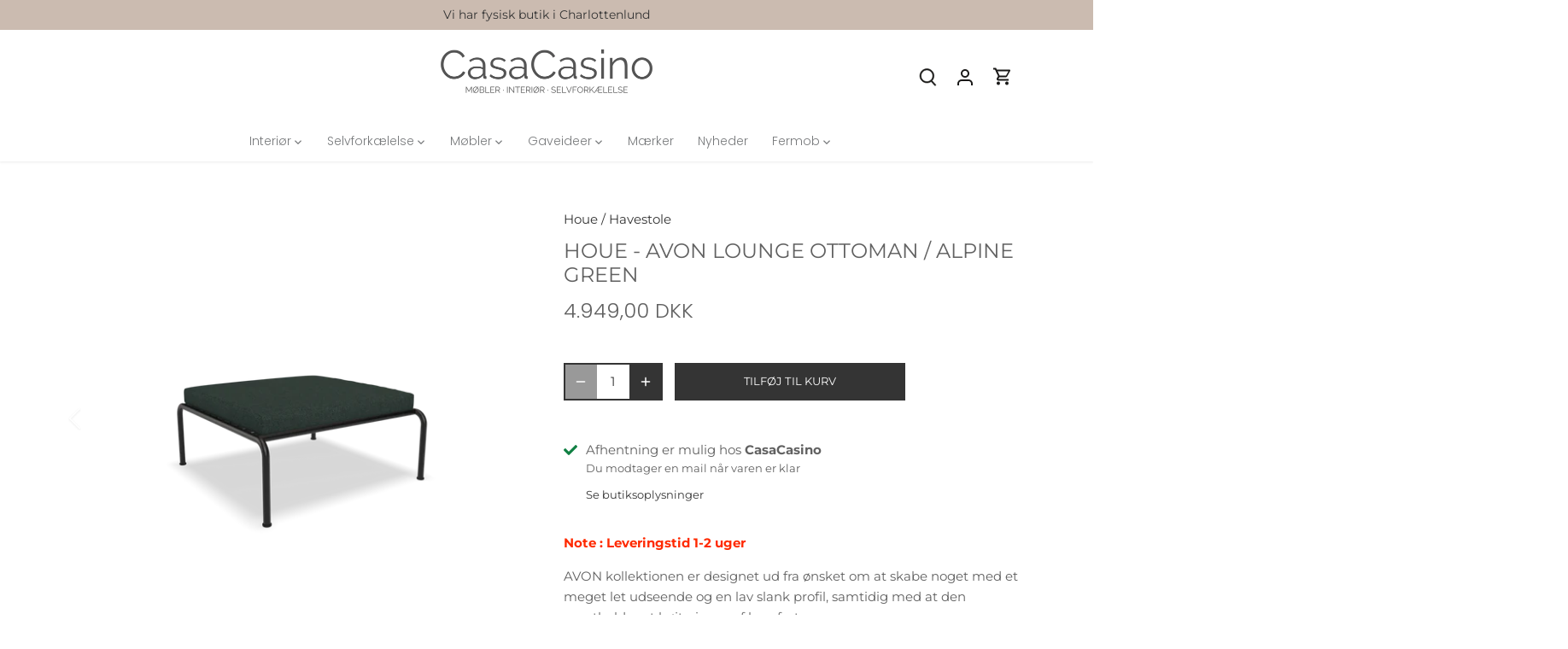

--- FILE ---
content_type: text/html; charset=utf-8
request_url: https://casacasino.dk/products/houe-avon-lounge-ottoman-alpine-green
body_size: 33252
content:
<!doctype html>
<html class="no-js" lang="da">
<head>
  <!-- Google Tag Manager -->
<script>(function(w,d,s,l,i){w[l]=w[l]||[];w[l].push({'gtm.start':
new Date().getTime(),event:'gtm.js'});var f=d.getElementsByTagName(s)[0],
j=d.createElement(s),dl=l!='dataLayer'?'&l='+l:'';j.async=true;j.src=
'https://www.googletagmanager.com/gtm.js?id='+i+dl;f.parentNode.insertBefore(j,f);
})(window,document,'script','dataLayer','GTM-KNQHDRC3');</script>
<!-- End Google Tag Manager -->
  
  <!-- Canopy 5.1.2 -->

  <meta charset="utf-8" />
<meta name="viewport" content="width=device-width,initial-scale=1.0" />
<meta http-equiv="X-UA-Compatible" content="IE=edge">

<link rel="preconnect" href="https://cdn.shopify.com" crossorigin>
<link rel="preconnect" href="https://fonts.shopify.com" crossorigin>
<link rel="preconnect" href="https://monorail-edge.shopifysvc.com"><link rel="preload" as="font" href="//casacasino.dk/cdn/fonts/montserrat/montserrat_n4.81949fa0ac9fd2021e16436151e8eaa539321637.woff2" type="font/woff2" crossorigin><link rel="preload" as="font" href="//casacasino.dk/cdn/fonts/poppins/poppins_n3.05f58335c3209cce17da4f1f1ab324ebe2982441.woff2" type="font/woff2" crossorigin><link rel="preload" as="font" href="//casacasino.dk/cdn/fonts/poppins/poppins_n3.05f58335c3209cce17da4f1f1ab324ebe2982441.woff2" type="font/woff2" crossorigin><link rel="preload" as="font" href="//casacasino.dk/cdn/fonts/tenor_sans/tenorsans_n4.966071a72c28462a9256039d3e3dc5b0cf314f65.woff2" type="font/woff2" crossorigin><link rel="preload" href="//casacasino.dk/cdn/shop/t/33/assets/vendor.min.js?v=137803223016851922661767707332" as="script">
<link rel="preload" href="//casacasino.dk/cdn/shop/t/33/assets/theme.js?v=102756645768366188701767707332" as="script"><link rel="canonical" href="https://casacasino.dk/products/houe-avon-lounge-ottoman-alpine-green" /><link rel="icon" href="//casacasino.dk/cdn/shop/files/logo_favicon.png?crop=center&height=48&v=1613786622&width=48" type="image/png"><meta name="description" content="AVON lounge kollektionen har et vedligeholdelsesfrit stel og konstruktionen af ​​de store bløde rygpuder er netop det – strukturens enkelhed, hvor lave linjer sørger for, at designet altid fremstår stolt, både med og uden hynder – sommer som vinter.">

  <meta name="theme-color" content="#343434">

  <title>
    Avon Lounge Ottoman fv. Alpine Green | Houe Lounge Havemøbler &ndash; CasaCasino
  </title>

  <meta property="og:site_name" content="CasaCasino">
<meta property="og:url" content="https://casacasino.dk/products/houe-avon-lounge-ottoman-alpine-green">
<meta property="og:title" content="Avon Lounge Ottoman fv. Alpine Green | Houe Lounge Havemøbler">
<meta property="og:type" content="product">
<meta property="og:description" content="AVON lounge kollektionen har et vedligeholdelsesfrit stel og konstruktionen af ​​de store bløde rygpuder er netop det – strukturens enkelhed, hvor lave linjer sørger for, at designet altid fremstår stolt, både med og uden hynder – sommer som vinter."><meta property="og:image" content="http://casacasino.dk/cdn/shop/files/14208-4412_AVON_Ottoman_Alpine_sha_HOUE_low_1200x1200.png?v=1684749152">
  <meta property="og:image:secure_url" content="https://casacasino.dk/cdn/shop/files/14208-4412_AVON_Ottoman_Alpine_sha_HOUE_low_1200x1200.png?v=1684749152">
  <meta property="og:image:width" content="1000">
  <meta property="og:image:height" content="1000"><meta property="og:price:amount" content="4.949,00">
  <meta property="og:price:currency" content="DKK"><meta name="twitter:card" content="summary_large_image">
<meta name="twitter:title" content="Avon Lounge Ottoman fv. Alpine Green | Houe Lounge Havemøbler">
<meta name="twitter:description" content="AVON lounge kollektionen har et vedligeholdelsesfrit stel og konstruktionen af ​​de store bløde rygpuder er netop det – strukturens enkelhed, hvor lave linjer sørger for, at designet altid fremstår stolt, både med og uden hynder – sommer som vinter.">

<style>
    @font-face {
  font-family: Montserrat;
  font-weight: 400;
  font-style: normal;
  font-display: fallback;
  src: url("//casacasino.dk/cdn/fonts/montserrat/montserrat_n4.81949fa0ac9fd2021e16436151e8eaa539321637.woff2") format("woff2"),
       url("//casacasino.dk/cdn/fonts/montserrat/montserrat_n4.a6c632ca7b62da89c3594789ba828388aac693fe.woff") format("woff");
}

    @font-face {
  font-family: Montserrat;
  font-weight: 700;
  font-style: normal;
  font-display: fallback;
  src: url("//casacasino.dk/cdn/fonts/montserrat/montserrat_n7.3c434e22befd5c18a6b4afadb1e3d77c128c7939.woff2") format("woff2"),
       url("//casacasino.dk/cdn/fonts/montserrat/montserrat_n7.5d9fa6e2cae713c8fb539a9876489d86207fe957.woff") format("woff");
}

    @font-face {
  font-family: Montserrat;
  font-weight: 500;
  font-style: normal;
  font-display: fallback;
  src: url("//casacasino.dk/cdn/fonts/montserrat/montserrat_n5.07ef3781d9c78c8b93c98419da7ad4fbeebb6635.woff2") format("woff2"),
       url("//casacasino.dk/cdn/fonts/montserrat/montserrat_n5.adf9b4bd8b0e4f55a0b203cdd84512667e0d5e4d.woff") format("woff");
}

    @font-face {
  font-family: Montserrat;
  font-weight: 400;
  font-style: italic;
  font-display: fallback;
  src: url("//casacasino.dk/cdn/fonts/montserrat/montserrat_i4.5a4ea298b4789e064f62a29aafc18d41f09ae59b.woff2") format("woff2"),
       url("//casacasino.dk/cdn/fonts/montserrat/montserrat_i4.072b5869c5e0ed5b9d2021e4c2af132e16681ad2.woff") format("woff");
}

    @font-face {
  font-family: Montserrat;
  font-weight: 700;
  font-style: italic;
  font-display: fallback;
  src: url("//casacasino.dk/cdn/fonts/montserrat/montserrat_i7.a0d4a463df4f146567d871890ffb3c80408e7732.woff2") format("woff2"),
       url("//casacasino.dk/cdn/fonts/montserrat/montserrat_i7.f6ec9f2a0681acc6f8152c40921d2a4d2e1a2c78.woff") format("woff");
}

    @font-face {
  font-family: Poppins;
  font-weight: 300;
  font-style: normal;
  font-display: fallback;
  src: url("//casacasino.dk/cdn/fonts/poppins/poppins_n3.05f58335c3209cce17da4f1f1ab324ebe2982441.woff2") format("woff2"),
       url("//casacasino.dk/cdn/fonts/poppins/poppins_n3.6971368e1f131d2c8ff8e3a44a36b577fdda3ff5.woff") format("woff");
}

    @font-face {
  font-family: "Tenor Sans";
  font-weight: 400;
  font-style: normal;
  font-display: fallback;
  src: url("//casacasino.dk/cdn/fonts/tenor_sans/tenorsans_n4.966071a72c28462a9256039d3e3dc5b0cf314f65.woff2") format("woff2"),
       url("//casacasino.dk/cdn/fonts/tenor_sans/tenorsans_n4.2282841d948f9649ba5c3cad6ea46df268141820.woff") format("woff");
}

    @font-face {
  font-family: Poppins;
  font-weight: 300;
  font-style: normal;
  font-display: fallback;
  src: url("//casacasino.dk/cdn/fonts/poppins/poppins_n3.05f58335c3209cce17da4f1f1ab324ebe2982441.woff2") format("woff2"),
       url("//casacasino.dk/cdn/fonts/poppins/poppins_n3.6971368e1f131d2c8ff8e3a44a36b577fdda3ff5.woff") format("woff");
}

    @font-face {
  font-family: Poppins;
  font-weight: 600;
  font-style: normal;
  font-display: fallback;
  src: url("//casacasino.dk/cdn/fonts/poppins/poppins_n6.aa29d4918bc243723d56b59572e18228ed0786f6.woff2") format("woff2"),
       url("//casacasino.dk/cdn/fonts/poppins/poppins_n6.5f815d845fe073750885d5b7e619ee00e8111208.woff") format("woff");
}

  </style>

  <link href="//casacasino.dk/cdn/shop/t/33/assets/styles.css?v=157898744085933569631769508190" rel="stylesheet" type="text/css" media="all" />

  <script>
    document.documentElement.className = document.documentElement.className.replace('no-js', 'js');
    window.theme = window.theme || {};
    
    theme.money_format_with_code_preference = "{{amount_with_comma_separator}} DKK";
    
    theme.money_format = "{{amount_with_comma_separator}} kr";
    theme.customerIsLoggedIn = false;

    
      theme.shippingCalcMoneyFormat = "{{amount_with_comma_separator}} DKK";
    

    theme.strings = {
      previous: "Tidligere",
      next: "Næste",
      close: "Tæt",
      addressError: "Der opstod en fejl ved at slå op på adressen",
      addressNoResults: "Ingen resultater for denne adresse",
      addressQueryLimit: "Du har overskredet brugsgrænse for Google API. Overvej at opgradere til en  \u003ca href=\"https:\/\/developers.google.com\/maps\/premium\/usage-limits\"\u003ePremium Plan\u003c\/a\u003e.",
      authError: "Der opstod et problem med at godkende din Google Maps API-nøgle.",
      shippingCalcSubmitButton: "Beregn fragt",
      shippingCalcSubmitButtonDisabled: "Beregning...",
      infiniteScrollCollectionLoading: "Load af flere produkter",
      infiniteScrollCollectionFinishedMsg : "Ikke flere resultater",
      infiniteScrollBlogLoading: "Beregning...",
      infiniteScrollBlogFinishedMsg : "Der er ikke flere artikler",
      blogsShowTags: "Vis tags",
      priceNonExistent: "Ikke Tilgængelig",
      buttonDefault: "Tilføj til Kurv",
      buttonNoStock: "Udsolgt",
      buttonNoVariant: "Ikke Tilgængelig",
      unitPriceSeparator: " \/ ",
      onlyXLeft: "[[ quantity ]] på lager",
      productAddingToCart: "Tilføjelse",
      productAddedToCart: "Lagt",
      quickbuyAdded: "Lagt",
      cartSummary: "Gå i Kurv",
      cartContinue: "Tilbage til butikken",
      colorBoxPrevious: "Forudgående",
      colorBoxNext: "Næste",
      colorBoxClose: "Tæt",
      imageSlider: "Billeder",
      confirmEmptyCart: "Er du sikker på, at du vil tømme din indkøbskurv?",
      inYourCart: "i din indkøbskurv",
      removeFromCart: "Fjern fra indkøbskurv",
      clearAll: "Ryd alt",
      layout_live_search_see_all: "Vis alle",
      general_quick_search_pages: "Sider",
      general_quick_search_no_results: "Beklager, vi kunne ikke finde nogen resultater",
      products_labels_sold_out: "Udsolgt",
      products_labels_sale: "På Tilbud",
      maximumQuantity: "Du kan kun have [quantity] i din indkøbskurv",
      fullDetails: "Flere detaljer",
      cartConfirmRemove: "Er du sikker på, at du vil fjerne denne vare?"
    };

    theme.routes = {
      root_url: '/',
      account_url: '/account',
      account_login_url: 'https://shopify.com/15157723236/account?locale=da&region_country=DK',
      account_logout_url: '/account/logout',
      account_recover_url: '/account/recover',
      account_register_url: 'https://shopify.com/15157723236/account?locale=da',
      account_addresses_url: '/account/addresses',
      collections_url: '/collections',
      all_products_collection_url: '/collections/all',
      search_url: '/search',
      cart_url: '/cart',
      cart_add_url: '/cart/add',
      cart_change_url: '/cart/change',
      cart_clear_url: '/cart/clear'
    };

    theme.scripts = {
      masonry: "\/\/casacasino.dk\/cdn\/shop\/t\/33\/assets\/masonry.v3.2.2.min.js?v=35330930116813290231767707332",
      jqueryInfiniteScroll: "\/\/casacasino.dk\/cdn\/shop\/t\/33\/assets\/jquery.infinitescroll.2.1.0.min.js?v=12654699346475808781767707332",
      underscore: "\/\/cdnjs.cloudflare.com\/ajax\/libs\/underscore.js\/1.6.0\/underscore-min.js",
      shopifyCommon: "\/\/casacasino.dk\/cdn\/shopifycloud\/storefront\/assets\/themes_support\/shopify_common-5f594365.js",
      jqueryCart: "\/\/casacasino.dk\/cdn\/shop\/t\/33\/assets\/shipping-calculator.v1.0.min.js?v=54722302898366399871767707332"
    };

    theme.settings = {
      cartType: "drawer-dynamic",
      openCartDrawerOnMob: true,
      quickBuyType: "hover",
      superscriptDecimals: false,
      currencyCodeEnabled: true
    }
  </script><script>window.performance && window.performance.mark && window.performance.mark('shopify.content_for_header.start');</script><meta name="google-site-verification" content="isiQQLAJfwzQjHbTWUJZW_V2tXfGC--UJuG_JNxU-Oc">
<meta name="facebook-domain-verification" content="pxprg89u7x4jmv5v9oi2mvcrvaiis0">
<meta id="shopify-digital-wallet" name="shopify-digital-wallet" content="/15157723236/digital_wallets/dialog">
<link rel="alternate" type="application/json+oembed" href="https://casacasino.dk/products/houe-avon-lounge-ottoman-alpine-green.oembed">
<script async="async" src="/checkouts/internal/preloads.js?locale=da-DK"></script>
<script id="shopify-features" type="application/json">{"accessToken":"c7895f59bc41acfcd49a0d220e8c4f68","betas":["rich-media-storefront-analytics"],"domain":"casacasino.dk","predictiveSearch":true,"shopId":15157723236,"locale":"da"}</script>
<script>var Shopify = Shopify || {};
Shopify.shop = "casacasino.myshopify.com";
Shopify.locale = "da";
Shopify.currency = {"active":"DKK","rate":"1.0"};
Shopify.country = "DK";
Shopify.theme = {"name":"CasaCasino 07-01-2026","id":180672921929,"schema_name":"Canopy","schema_version":"5.1.2","theme_store_id":732,"role":"main"};
Shopify.theme.handle = "null";
Shopify.theme.style = {"id":null,"handle":null};
Shopify.cdnHost = "casacasino.dk/cdn";
Shopify.routes = Shopify.routes || {};
Shopify.routes.root = "/";</script>
<script type="module">!function(o){(o.Shopify=o.Shopify||{}).modules=!0}(window);</script>
<script>!function(o){function n(){var o=[];function n(){o.push(Array.prototype.slice.apply(arguments))}return n.q=o,n}var t=o.Shopify=o.Shopify||{};t.loadFeatures=n(),t.autoloadFeatures=n()}(window);</script>
<script id="shop-js-analytics" type="application/json">{"pageType":"product"}</script>
<script defer="defer" async type="module" src="//casacasino.dk/cdn/shopifycloud/shop-js/modules/v2/client.init-shop-cart-sync_DRC1jiY2.da.esm.js"></script>
<script defer="defer" async type="module" src="//casacasino.dk/cdn/shopifycloud/shop-js/modules/v2/chunk.common_CrN0W3AX.esm.js"></script>
<script defer="defer" async type="module" src="//casacasino.dk/cdn/shopifycloud/shop-js/modules/v2/chunk.modal_B5qjH7Fp.esm.js"></script>
<script type="module">
  await import("//casacasino.dk/cdn/shopifycloud/shop-js/modules/v2/client.init-shop-cart-sync_DRC1jiY2.da.esm.js");
await import("//casacasino.dk/cdn/shopifycloud/shop-js/modules/v2/chunk.common_CrN0W3AX.esm.js");
await import("//casacasino.dk/cdn/shopifycloud/shop-js/modules/v2/chunk.modal_B5qjH7Fp.esm.js");

  window.Shopify.SignInWithShop?.initShopCartSync?.({"fedCMEnabled":true,"windoidEnabled":true});

</script>
<script>(function() {
  var isLoaded = false;
  function asyncLoad() {
    if (isLoaded) return;
    isLoaded = true;
    var urls = ["https:\/\/instafeed.nfcube.com\/cdn\/4c5801bb999fc10242b610fe2ba99bea.js?shop=casacasino.myshopify.com","https:\/\/static.klaviyo.com\/onsite\/js\/URRns9\/klaviyo.js?company_id=URRns9\u0026shop=casacasino.myshopify.com"];
    for (var i = 0; i < urls.length; i++) {
      var s = document.createElement('script');
      s.type = 'text/javascript';
      s.async = true;
      s.src = urls[i];
      var x = document.getElementsByTagName('script')[0];
      x.parentNode.insertBefore(s, x);
    }
  };
  if(window.attachEvent) {
    window.attachEvent('onload', asyncLoad);
  } else {
    window.addEventListener('load', asyncLoad, false);
  }
})();</script>
<script id="__st">var __st={"a":15157723236,"offset":3600,"reqid":"3d7a519e-2dee-4ec9-addb-7ac7d7bc291b-1769675201","pageurl":"casacasino.dk\/products\/houe-avon-lounge-ottoman-alpine-green","u":"a2c9816c8b44","p":"product","rtyp":"product","rid":7214557724863};</script>
<script>window.ShopifyPaypalV4VisibilityTracking = true;</script>
<script id="captcha-bootstrap">!function(){'use strict';const t='contact',e='account',n='new_comment',o=[[t,t],['blogs',n],['comments',n],[t,'customer']],c=[[e,'customer_login'],[e,'guest_login'],[e,'recover_customer_password'],[e,'create_customer']],r=t=>t.map((([t,e])=>`form[action*='/${t}']:not([data-nocaptcha='true']) input[name='form_type'][value='${e}']`)).join(','),a=t=>()=>t?[...document.querySelectorAll(t)].map((t=>t.form)):[];function s(){const t=[...o],e=r(t);return a(e)}const i='password',u='form_key',d=['recaptcha-v3-token','g-recaptcha-response','h-captcha-response',i],f=()=>{try{return window.sessionStorage}catch{return}},m='__shopify_v',_=t=>t.elements[u];function p(t,e,n=!1){try{const o=window.sessionStorage,c=JSON.parse(o.getItem(e)),{data:r}=function(t){const{data:e,action:n}=t;return t[m]||n?{data:e,action:n}:{data:t,action:n}}(c);for(const[e,n]of Object.entries(r))t.elements[e]&&(t.elements[e].value=n);n&&o.removeItem(e)}catch(o){console.error('form repopulation failed',{error:o})}}const l='form_type',E='cptcha';function T(t){t.dataset[E]=!0}const w=window,h=w.document,L='Shopify',v='ce_forms',y='captcha';let A=!1;((t,e)=>{const n=(g='f06e6c50-85a8-45c8-87d0-21a2b65856fe',I='https://cdn.shopify.com/shopifycloud/storefront-forms-hcaptcha/ce_storefront_forms_captcha_hcaptcha.v1.5.2.iife.js',D={infoText:'Beskyttet af hCaptcha',privacyText:'Beskyttelse af persondata',termsText:'Vilkår'},(t,e,n)=>{const o=w[L][v],c=o.bindForm;if(c)return c(t,g,e,D).then(n);var r;o.q.push([[t,g,e,D],n]),r=I,A||(h.body.append(Object.assign(h.createElement('script'),{id:'captcha-provider',async:!0,src:r})),A=!0)});var g,I,D;w[L]=w[L]||{},w[L][v]=w[L][v]||{},w[L][v].q=[],w[L][y]=w[L][y]||{},w[L][y].protect=function(t,e){n(t,void 0,e),T(t)},Object.freeze(w[L][y]),function(t,e,n,w,h,L){const[v,y,A,g]=function(t,e,n){const i=e?o:[],u=t?c:[],d=[...i,...u],f=r(d),m=r(i),_=r(d.filter((([t,e])=>n.includes(e))));return[a(f),a(m),a(_),s()]}(w,h,L),I=t=>{const e=t.target;return e instanceof HTMLFormElement?e:e&&e.form},D=t=>v().includes(t);t.addEventListener('submit',(t=>{const e=I(t);if(!e)return;const n=D(e)&&!e.dataset.hcaptchaBound&&!e.dataset.recaptchaBound,o=_(e),c=g().includes(e)&&(!o||!o.value);(n||c)&&t.preventDefault(),c&&!n&&(function(t){try{if(!f())return;!function(t){const e=f();if(!e)return;const n=_(t);if(!n)return;const o=n.value;o&&e.removeItem(o)}(t);const e=Array.from(Array(32),(()=>Math.random().toString(36)[2])).join('');!function(t,e){_(t)||t.append(Object.assign(document.createElement('input'),{type:'hidden',name:u})),t.elements[u].value=e}(t,e),function(t,e){const n=f();if(!n)return;const o=[...t.querySelectorAll(`input[type='${i}']`)].map((({name:t})=>t)),c=[...d,...o],r={};for(const[a,s]of new FormData(t).entries())c.includes(a)||(r[a]=s);n.setItem(e,JSON.stringify({[m]:1,action:t.action,data:r}))}(t,e)}catch(e){console.error('failed to persist form',e)}}(e),e.submit())}));const S=(t,e)=>{t&&!t.dataset[E]&&(n(t,e.some((e=>e===t))),T(t))};for(const o of['focusin','change'])t.addEventListener(o,(t=>{const e=I(t);D(e)&&S(e,y())}));const B=e.get('form_key'),M=e.get(l),P=B&&M;t.addEventListener('DOMContentLoaded',(()=>{const t=y();if(P)for(const e of t)e.elements[l].value===M&&p(e,B);[...new Set([...A(),...v().filter((t=>'true'===t.dataset.shopifyCaptcha))])].forEach((e=>S(e,t)))}))}(h,new URLSearchParams(w.location.search),n,t,e,['guest_login'])})(!0,!0)}();</script>
<script integrity="sha256-4kQ18oKyAcykRKYeNunJcIwy7WH5gtpwJnB7kiuLZ1E=" data-source-attribution="shopify.loadfeatures" defer="defer" src="//casacasino.dk/cdn/shopifycloud/storefront/assets/storefront/load_feature-a0a9edcb.js" crossorigin="anonymous"></script>
<script data-source-attribution="shopify.dynamic_checkout.dynamic.init">var Shopify=Shopify||{};Shopify.PaymentButton=Shopify.PaymentButton||{isStorefrontPortableWallets:!0,init:function(){window.Shopify.PaymentButton.init=function(){};var t=document.createElement("script");t.src="https://casacasino.dk/cdn/shopifycloud/portable-wallets/latest/portable-wallets.da.js",t.type="module",document.head.appendChild(t)}};
</script>
<script data-source-attribution="shopify.dynamic_checkout.buyer_consent">
  function portableWalletsHideBuyerConsent(e){var t=document.getElementById("shopify-buyer-consent"),n=document.getElementById("shopify-subscription-policy-button");t&&n&&(t.classList.add("hidden"),t.setAttribute("aria-hidden","true"),n.removeEventListener("click",e))}function portableWalletsShowBuyerConsent(e){var t=document.getElementById("shopify-buyer-consent"),n=document.getElementById("shopify-subscription-policy-button");t&&n&&(t.classList.remove("hidden"),t.removeAttribute("aria-hidden"),n.addEventListener("click",e))}window.Shopify?.PaymentButton&&(window.Shopify.PaymentButton.hideBuyerConsent=portableWalletsHideBuyerConsent,window.Shopify.PaymentButton.showBuyerConsent=portableWalletsShowBuyerConsent);
</script>
<script data-source-attribution="shopify.dynamic_checkout.cart.bootstrap">document.addEventListener("DOMContentLoaded",(function(){function t(){return document.querySelector("shopify-accelerated-checkout-cart, shopify-accelerated-checkout")}if(t())Shopify.PaymentButton.init();else{new MutationObserver((function(e,n){t()&&(Shopify.PaymentButton.init(),n.disconnect())})).observe(document.body,{childList:!0,subtree:!0})}}));
</script>
<script id='scb4127' type='text/javascript' async='' src='https://casacasino.dk/cdn/shopifycloud/privacy-banner/storefront-banner.js'></script>
<script>window.performance && window.performance.mark && window.performance.mark('shopify.content_for_header.end');</script>
<!-- BEGIN app block: shopify://apps/klaviyo-email-marketing-sms/blocks/klaviyo-onsite-embed/2632fe16-c075-4321-a88b-50b567f42507 -->












  <script async src="https://static.klaviyo.com/onsite/js/URRns9/klaviyo.js?company_id=URRns9"></script>
  <script>!function(){if(!window.klaviyo){window._klOnsite=window._klOnsite||[];try{window.klaviyo=new Proxy({},{get:function(n,i){return"push"===i?function(){var n;(n=window._klOnsite).push.apply(n,arguments)}:function(){for(var n=arguments.length,o=new Array(n),w=0;w<n;w++)o[w]=arguments[w];var t="function"==typeof o[o.length-1]?o.pop():void 0,e=new Promise((function(n){window._klOnsite.push([i].concat(o,[function(i){t&&t(i),n(i)}]))}));return e}}})}catch(n){window.klaviyo=window.klaviyo||[],window.klaviyo.push=function(){var n;(n=window._klOnsite).push.apply(n,arguments)}}}}();</script>

  
    <script id="viewed_product">
      if (item == null) {
        var _learnq = _learnq || [];

        var MetafieldReviews = null
        var MetafieldYotpoRating = null
        var MetafieldYotpoCount = null
        var MetafieldLooxRating = null
        var MetafieldLooxCount = null
        var okendoProduct = null
        var okendoProductReviewCount = null
        var okendoProductReviewAverageValue = null
        try {
          // The following fields are used for Customer Hub recently viewed in order to add reviews.
          // This information is not part of __kla_viewed. Instead, it is part of __kla_viewed_reviewed_items
          MetafieldReviews = {};
          MetafieldYotpoRating = null
          MetafieldYotpoCount = null
          MetafieldLooxRating = null
          MetafieldLooxCount = null

          okendoProduct = null
          // If the okendo metafield is not legacy, it will error, which then requires the new json formatted data
          if (okendoProduct && 'error' in okendoProduct) {
            okendoProduct = null
          }
          okendoProductReviewCount = okendoProduct ? okendoProduct.reviewCount : null
          okendoProductReviewAverageValue = okendoProduct ? okendoProduct.reviewAverageValue : null
        } catch (error) {
          console.error('Error in Klaviyo onsite reviews tracking:', error);
        }

        var item = {
          Name: "Houe - Avon Lounge Ottoman \/ Alpine Green",
          ProductID: 7214557724863,
          Categories: ["Alle produkter","Havemøbler","Havestole","Houe","Mest populære varer"],
          ImageURL: "https://casacasino.dk/cdn/shop/files/14208-4412_AVON_Ottoman_Alpine_sha_HOUE_low_grande.png?v=1684749152",
          URL: "https://casacasino.dk/products/houe-avon-lounge-ottoman-alpine-green",
          Brand: "Houe",
          Price: "4.949,00 kr",
          Value: "4.949,00",
          CompareAtPrice: "0,00 kr"
        };
        _learnq.push(['track', 'Viewed Product', item]);
        _learnq.push(['trackViewedItem', {
          Title: item.Name,
          ItemId: item.ProductID,
          Categories: item.Categories,
          ImageUrl: item.ImageURL,
          Url: item.URL,
          Metadata: {
            Brand: item.Brand,
            Price: item.Price,
            Value: item.Value,
            CompareAtPrice: item.CompareAtPrice
          },
          metafields:{
            reviews: MetafieldReviews,
            yotpo:{
              rating: MetafieldYotpoRating,
              count: MetafieldYotpoCount,
            },
            loox:{
              rating: MetafieldLooxRating,
              count: MetafieldLooxCount,
            },
            okendo: {
              rating: okendoProductReviewAverageValue,
              count: okendoProductReviewCount,
            }
          }
        }]);
      }
    </script>
  




  <script>
    window.klaviyoReviewsProductDesignMode = false
  </script>







<!-- END app block --><!-- BEGIN app block: shopify://apps/minmaxify-order-limits/blocks/app-embed-block/3acfba32-89f3-4377-ae20-cbb9abc48475 --><script type="text/javascript" src="https://limits.minmaxify.com/casacasino.myshopify.com?v=137b&r=20250902102140"></script>

<!-- END app block --><link href="https://monorail-edge.shopifysvc.com" rel="dns-prefetch">
<script>(function(){if ("sendBeacon" in navigator && "performance" in window) {try {var session_token_from_headers = performance.getEntriesByType('navigation')[0].serverTiming.find(x => x.name == '_s').description;} catch {var session_token_from_headers = undefined;}var session_cookie_matches = document.cookie.match(/_shopify_s=([^;]*)/);var session_token_from_cookie = session_cookie_matches && session_cookie_matches.length === 2 ? session_cookie_matches[1] : "";var session_token = session_token_from_headers || session_token_from_cookie || "";function handle_abandonment_event(e) {var entries = performance.getEntries().filter(function(entry) {return /monorail-edge.shopifysvc.com/.test(entry.name);});if (!window.abandonment_tracked && entries.length === 0) {window.abandonment_tracked = true;var currentMs = Date.now();var navigation_start = performance.timing.navigationStart;var payload = {shop_id: 15157723236,url: window.location.href,navigation_start,duration: currentMs - navigation_start,session_token,page_type: "product"};window.navigator.sendBeacon("https://monorail-edge.shopifysvc.com/v1/produce", JSON.stringify({schema_id: "online_store_buyer_site_abandonment/1.1",payload: payload,metadata: {event_created_at_ms: currentMs,event_sent_at_ms: currentMs}}));}}window.addEventListener('pagehide', handle_abandonment_event);}}());</script>
<script id="web-pixels-manager-setup">(function e(e,d,r,n,o){if(void 0===o&&(o={}),!Boolean(null===(a=null===(i=window.Shopify)||void 0===i?void 0:i.analytics)||void 0===a?void 0:a.replayQueue)){var i,a;window.Shopify=window.Shopify||{};var t=window.Shopify;t.analytics=t.analytics||{};var s=t.analytics;s.replayQueue=[],s.publish=function(e,d,r){return s.replayQueue.push([e,d,r]),!0};try{self.performance.mark("wpm:start")}catch(e){}var l=function(){var e={modern:/Edge?\/(1{2}[4-9]|1[2-9]\d|[2-9]\d{2}|\d{4,})\.\d+(\.\d+|)|Firefox\/(1{2}[4-9]|1[2-9]\d|[2-9]\d{2}|\d{4,})\.\d+(\.\d+|)|Chrom(ium|e)\/(9{2}|\d{3,})\.\d+(\.\d+|)|(Maci|X1{2}).+ Version\/(15\.\d+|(1[6-9]|[2-9]\d|\d{3,})\.\d+)([,.]\d+|)( \(\w+\)|)( Mobile\/\w+|) Safari\/|Chrome.+OPR\/(9{2}|\d{3,})\.\d+\.\d+|(CPU[ +]OS|iPhone[ +]OS|CPU[ +]iPhone|CPU IPhone OS|CPU iPad OS)[ +]+(15[._]\d+|(1[6-9]|[2-9]\d|\d{3,})[._]\d+)([._]\d+|)|Android:?[ /-](13[3-9]|1[4-9]\d|[2-9]\d{2}|\d{4,})(\.\d+|)(\.\d+|)|Android.+Firefox\/(13[5-9]|1[4-9]\d|[2-9]\d{2}|\d{4,})\.\d+(\.\d+|)|Android.+Chrom(ium|e)\/(13[3-9]|1[4-9]\d|[2-9]\d{2}|\d{4,})\.\d+(\.\d+|)|SamsungBrowser\/([2-9]\d|\d{3,})\.\d+/,legacy:/Edge?\/(1[6-9]|[2-9]\d|\d{3,})\.\d+(\.\d+|)|Firefox\/(5[4-9]|[6-9]\d|\d{3,})\.\d+(\.\d+|)|Chrom(ium|e)\/(5[1-9]|[6-9]\d|\d{3,})\.\d+(\.\d+|)([\d.]+$|.*Safari\/(?![\d.]+ Edge\/[\d.]+$))|(Maci|X1{2}).+ Version\/(10\.\d+|(1[1-9]|[2-9]\d|\d{3,})\.\d+)([,.]\d+|)( \(\w+\)|)( Mobile\/\w+|) Safari\/|Chrome.+OPR\/(3[89]|[4-9]\d|\d{3,})\.\d+\.\d+|(CPU[ +]OS|iPhone[ +]OS|CPU[ +]iPhone|CPU IPhone OS|CPU iPad OS)[ +]+(10[._]\d+|(1[1-9]|[2-9]\d|\d{3,})[._]\d+)([._]\d+|)|Android:?[ /-](13[3-9]|1[4-9]\d|[2-9]\d{2}|\d{4,})(\.\d+|)(\.\d+|)|Mobile Safari.+OPR\/([89]\d|\d{3,})\.\d+\.\d+|Android.+Firefox\/(13[5-9]|1[4-9]\d|[2-9]\d{2}|\d{4,})\.\d+(\.\d+|)|Android.+Chrom(ium|e)\/(13[3-9]|1[4-9]\d|[2-9]\d{2}|\d{4,})\.\d+(\.\d+|)|Android.+(UC? ?Browser|UCWEB|U3)[ /]?(15\.([5-9]|\d{2,})|(1[6-9]|[2-9]\d|\d{3,})\.\d+)\.\d+|SamsungBrowser\/(5\.\d+|([6-9]|\d{2,})\.\d+)|Android.+MQ{2}Browser\/(14(\.(9|\d{2,})|)|(1[5-9]|[2-9]\d|\d{3,})(\.\d+|))(\.\d+|)|K[Aa][Ii]OS\/(3\.\d+|([4-9]|\d{2,})\.\d+)(\.\d+|)/},d=e.modern,r=e.legacy,n=navigator.userAgent;return n.match(d)?"modern":n.match(r)?"legacy":"unknown"}(),u="modern"===l?"modern":"legacy",c=(null!=n?n:{modern:"",legacy:""})[u],f=function(e){return[e.baseUrl,"/wpm","/b",e.hashVersion,"modern"===e.buildTarget?"m":"l",".js"].join("")}({baseUrl:d,hashVersion:r,buildTarget:u}),m=function(e){var d=e.version,r=e.bundleTarget,n=e.surface,o=e.pageUrl,i=e.monorailEndpoint;return{emit:function(e){var a=e.status,t=e.errorMsg,s=(new Date).getTime(),l=JSON.stringify({metadata:{event_sent_at_ms:s},events:[{schema_id:"web_pixels_manager_load/3.1",payload:{version:d,bundle_target:r,page_url:o,status:a,surface:n,error_msg:t},metadata:{event_created_at_ms:s}}]});if(!i)return console&&console.warn&&console.warn("[Web Pixels Manager] No Monorail endpoint provided, skipping logging."),!1;try{return self.navigator.sendBeacon.bind(self.navigator)(i,l)}catch(e){}var u=new XMLHttpRequest;try{return u.open("POST",i,!0),u.setRequestHeader("Content-Type","text/plain"),u.send(l),!0}catch(e){return console&&console.warn&&console.warn("[Web Pixels Manager] Got an unhandled error while logging to Monorail."),!1}}}}({version:r,bundleTarget:l,surface:e.surface,pageUrl:self.location.href,monorailEndpoint:e.monorailEndpoint});try{o.browserTarget=l,function(e){var d=e.src,r=e.async,n=void 0===r||r,o=e.onload,i=e.onerror,a=e.sri,t=e.scriptDataAttributes,s=void 0===t?{}:t,l=document.createElement("script"),u=document.querySelector("head"),c=document.querySelector("body");if(l.async=n,l.src=d,a&&(l.integrity=a,l.crossOrigin="anonymous"),s)for(var f in s)if(Object.prototype.hasOwnProperty.call(s,f))try{l.dataset[f]=s[f]}catch(e){}if(o&&l.addEventListener("load",o),i&&l.addEventListener("error",i),u)u.appendChild(l);else{if(!c)throw new Error("Did not find a head or body element to append the script");c.appendChild(l)}}({src:f,async:!0,onload:function(){if(!function(){var e,d;return Boolean(null===(d=null===(e=window.Shopify)||void 0===e?void 0:e.analytics)||void 0===d?void 0:d.initialized)}()){var d=window.webPixelsManager.init(e)||void 0;if(d){var r=window.Shopify.analytics;r.replayQueue.forEach((function(e){var r=e[0],n=e[1],o=e[2];d.publishCustomEvent(r,n,o)})),r.replayQueue=[],r.publish=d.publishCustomEvent,r.visitor=d.visitor,r.initialized=!0}}},onerror:function(){return m.emit({status:"failed",errorMsg:"".concat(f," has failed to load")})},sri:function(e){var d=/^sha384-[A-Za-z0-9+/=]+$/;return"string"==typeof e&&d.test(e)}(c)?c:"",scriptDataAttributes:o}),m.emit({status:"loading"})}catch(e){m.emit({status:"failed",errorMsg:(null==e?void 0:e.message)||"Unknown error"})}}})({shopId: 15157723236,storefrontBaseUrl: "https://casacasino.dk",extensionsBaseUrl: "https://extensions.shopifycdn.com/cdn/shopifycloud/web-pixels-manager",monorailEndpoint: "https://monorail-edge.shopifysvc.com/unstable/produce_batch",surface: "storefront-renderer",enabledBetaFlags: ["2dca8a86"],webPixelsConfigList: [{"id":"2610594121","configuration":"{\"accountID\":\"URRns9\",\"webPixelConfig\":\"eyJlbmFibGVBZGRlZFRvQ2FydEV2ZW50cyI6IHRydWV9\"}","eventPayloadVersion":"v1","runtimeContext":"STRICT","scriptVersion":"524f6c1ee37bacdca7657a665bdca589","type":"APP","apiClientId":123074,"privacyPurposes":["ANALYTICS","MARKETING"],"dataSharingAdjustments":{"protectedCustomerApprovalScopes":["read_customer_address","read_customer_email","read_customer_name","read_customer_personal_data","read_customer_phone"]}},{"id":"870777161","configuration":"{\"config\":\"{\\\"pixel_id\\\":\\\"G-ETDPE92VXK\\\",\\\"target_country\\\":\\\"DK\\\",\\\"gtag_events\\\":[{\\\"type\\\":\\\"begin_checkout\\\",\\\"action_label\\\":[\\\"G-ETDPE92VXK\\\",\\\"AW-979549582\\\/1-lhCOON5qcBEI77itMD\\\"]},{\\\"type\\\":\\\"search\\\",\\\"action_label\\\":[\\\"G-ETDPE92VXK\\\",\\\"AW-979549582\\\/bpB8COaN5qcBEI77itMD\\\"]},{\\\"type\\\":\\\"view_item\\\",\\\"action_label\\\":[\\\"G-ETDPE92VXK\\\",\\\"AW-979549582\\\/djKXCN2N5qcBEI77itMD\\\",\\\"MC-0KX5P0W3ZK\\\"]},{\\\"type\\\":\\\"purchase\\\",\\\"action_label\\\":[\\\"G-ETDPE92VXK\\\",\\\"AW-979549582\\\/gG44CNqN5qcBEI77itMD\\\",\\\"MC-0KX5P0W3ZK\\\"]},{\\\"type\\\":\\\"page_view\\\",\\\"action_label\\\":[\\\"G-ETDPE92VXK\\\",\\\"AW-979549582\\\/7ioTCNeN5qcBEI77itMD\\\",\\\"MC-0KX5P0W3ZK\\\"]},{\\\"type\\\":\\\"add_payment_info\\\",\\\"action_label\\\":[\\\"G-ETDPE92VXK\\\",\\\"AW-979549582\\\/O8CbCMuW5qcBEI77itMD\\\"]},{\\\"type\\\":\\\"add_to_cart\\\",\\\"action_label\\\":[\\\"G-ETDPE92VXK\\\",\\\"AW-979549582\\\/hP9JCOCN5qcBEI77itMD\\\"]}],\\\"enable_monitoring_mode\\\":false}\"}","eventPayloadVersion":"v1","runtimeContext":"OPEN","scriptVersion":"b2a88bafab3e21179ed38636efcd8a93","type":"APP","apiClientId":1780363,"privacyPurposes":[],"dataSharingAdjustments":{"protectedCustomerApprovalScopes":["read_customer_address","read_customer_email","read_customer_name","read_customer_personal_data","read_customer_phone"]}},{"id":"260112713","configuration":"{\"pixel_id\":\"220670935626371\",\"pixel_type\":\"facebook_pixel\",\"metaapp_system_user_token\":\"-\"}","eventPayloadVersion":"v1","runtimeContext":"OPEN","scriptVersion":"ca16bc87fe92b6042fbaa3acc2fbdaa6","type":"APP","apiClientId":2329312,"privacyPurposes":["ANALYTICS","MARKETING","SALE_OF_DATA"],"dataSharingAdjustments":{"protectedCustomerApprovalScopes":["read_customer_address","read_customer_email","read_customer_name","read_customer_personal_data","read_customer_phone"]}},{"id":"265126217","eventPayloadVersion":"1","runtimeContext":"LAX","scriptVersion":"1","type":"CUSTOM","privacyPurposes":[],"name":"GTM"},{"id":"shopify-app-pixel","configuration":"{}","eventPayloadVersion":"v1","runtimeContext":"STRICT","scriptVersion":"0450","apiClientId":"shopify-pixel","type":"APP","privacyPurposes":["ANALYTICS","MARKETING"]},{"id":"shopify-custom-pixel","eventPayloadVersion":"v1","runtimeContext":"LAX","scriptVersion":"0450","apiClientId":"shopify-pixel","type":"CUSTOM","privacyPurposes":["ANALYTICS","MARKETING"]}],isMerchantRequest: false,initData: {"shop":{"name":"CasaCasino","paymentSettings":{"currencyCode":"DKK"},"myshopifyDomain":"casacasino.myshopify.com","countryCode":"DK","storefrontUrl":"https:\/\/casacasino.dk"},"customer":null,"cart":null,"checkout":null,"productVariants":[{"price":{"amount":4949.0,"currencyCode":"DKK"},"product":{"title":"Houe - Avon Lounge Ottoman \/ Alpine Green","vendor":"Houe","id":"7214557724863","untranslatedTitle":"Houe - Avon Lounge Ottoman \/ Alpine Green","url":"\/products\/houe-avon-lounge-ottoman-alpine-green","type":"Havestole"},"id":"41497237323967","image":{"src":"\/\/casacasino.dk\/cdn\/shop\/files\/14208-4412_AVON_Ottoman_Alpine_sha_HOUE_low.png?v=1684749152"},"sku":"","title":"Default Title","untranslatedTitle":"Default Title"}],"purchasingCompany":null},},"https://casacasino.dk/cdn","1d2a099fw23dfb22ep557258f5m7a2edbae",{"modern":"","legacy":""},{"shopId":"15157723236","storefrontBaseUrl":"https:\/\/casacasino.dk","extensionBaseUrl":"https:\/\/extensions.shopifycdn.com\/cdn\/shopifycloud\/web-pixels-manager","surface":"storefront-renderer","enabledBetaFlags":"[\"2dca8a86\"]","isMerchantRequest":"false","hashVersion":"1d2a099fw23dfb22ep557258f5m7a2edbae","publish":"custom","events":"[[\"page_viewed\",{}],[\"product_viewed\",{\"productVariant\":{\"price\":{\"amount\":4949.0,\"currencyCode\":\"DKK\"},\"product\":{\"title\":\"Houe - Avon Lounge Ottoman \/ Alpine Green\",\"vendor\":\"Houe\",\"id\":\"7214557724863\",\"untranslatedTitle\":\"Houe - Avon Lounge Ottoman \/ Alpine Green\",\"url\":\"\/products\/houe-avon-lounge-ottoman-alpine-green\",\"type\":\"Havestole\"},\"id\":\"41497237323967\",\"image\":{\"src\":\"\/\/casacasino.dk\/cdn\/shop\/files\/14208-4412_AVON_Ottoman_Alpine_sha_HOUE_low.png?v=1684749152\"},\"sku\":\"\",\"title\":\"Default Title\",\"untranslatedTitle\":\"Default Title\"}}]]"});</script><script>
  window.ShopifyAnalytics = window.ShopifyAnalytics || {};
  window.ShopifyAnalytics.meta = window.ShopifyAnalytics.meta || {};
  window.ShopifyAnalytics.meta.currency = 'DKK';
  var meta = {"product":{"id":7214557724863,"gid":"gid:\/\/shopify\/Product\/7214557724863","vendor":"Houe","type":"Havestole","handle":"houe-avon-lounge-ottoman-alpine-green","variants":[{"id":41497237323967,"price":494900,"name":"Houe - Avon Lounge Ottoman \/ Alpine Green","public_title":null,"sku":""}],"remote":false},"page":{"pageType":"product","resourceType":"product","resourceId":7214557724863,"requestId":"3d7a519e-2dee-4ec9-addb-7ac7d7bc291b-1769675201"}};
  for (var attr in meta) {
    window.ShopifyAnalytics.meta[attr] = meta[attr];
  }
</script>
<script class="analytics">
  (function () {
    var customDocumentWrite = function(content) {
      var jquery = null;

      if (window.jQuery) {
        jquery = window.jQuery;
      } else if (window.Checkout && window.Checkout.$) {
        jquery = window.Checkout.$;
      }

      if (jquery) {
        jquery('body').append(content);
      }
    };

    var hasLoggedConversion = function(token) {
      if (token) {
        return document.cookie.indexOf('loggedConversion=' + token) !== -1;
      }
      return false;
    }

    var setCookieIfConversion = function(token) {
      if (token) {
        var twoMonthsFromNow = new Date(Date.now());
        twoMonthsFromNow.setMonth(twoMonthsFromNow.getMonth() + 2);

        document.cookie = 'loggedConversion=' + token + '; expires=' + twoMonthsFromNow;
      }
    }

    var trekkie = window.ShopifyAnalytics.lib = window.trekkie = window.trekkie || [];
    if (trekkie.integrations) {
      return;
    }
    trekkie.methods = [
      'identify',
      'page',
      'ready',
      'track',
      'trackForm',
      'trackLink'
    ];
    trekkie.factory = function(method) {
      return function() {
        var args = Array.prototype.slice.call(arguments);
        args.unshift(method);
        trekkie.push(args);
        return trekkie;
      };
    };
    for (var i = 0; i < trekkie.methods.length; i++) {
      var key = trekkie.methods[i];
      trekkie[key] = trekkie.factory(key);
    }
    trekkie.load = function(config) {
      trekkie.config = config || {};
      trekkie.config.initialDocumentCookie = document.cookie;
      var first = document.getElementsByTagName('script')[0];
      var script = document.createElement('script');
      script.type = 'text/javascript';
      script.onerror = function(e) {
        var scriptFallback = document.createElement('script');
        scriptFallback.type = 'text/javascript';
        scriptFallback.onerror = function(error) {
                var Monorail = {
      produce: function produce(monorailDomain, schemaId, payload) {
        var currentMs = new Date().getTime();
        var event = {
          schema_id: schemaId,
          payload: payload,
          metadata: {
            event_created_at_ms: currentMs,
            event_sent_at_ms: currentMs
          }
        };
        return Monorail.sendRequest("https://" + monorailDomain + "/v1/produce", JSON.stringify(event));
      },
      sendRequest: function sendRequest(endpointUrl, payload) {
        // Try the sendBeacon API
        if (window && window.navigator && typeof window.navigator.sendBeacon === 'function' && typeof window.Blob === 'function' && !Monorail.isIos12()) {
          var blobData = new window.Blob([payload], {
            type: 'text/plain'
          });

          if (window.navigator.sendBeacon(endpointUrl, blobData)) {
            return true;
          } // sendBeacon was not successful

        } // XHR beacon

        var xhr = new XMLHttpRequest();

        try {
          xhr.open('POST', endpointUrl);
          xhr.setRequestHeader('Content-Type', 'text/plain');
          xhr.send(payload);
        } catch (e) {
          console.log(e);
        }

        return false;
      },
      isIos12: function isIos12() {
        return window.navigator.userAgent.lastIndexOf('iPhone; CPU iPhone OS 12_') !== -1 || window.navigator.userAgent.lastIndexOf('iPad; CPU OS 12_') !== -1;
      }
    };
    Monorail.produce('monorail-edge.shopifysvc.com',
      'trekkie_storefront_load_errors/1.1',
      {shop_id: 15157723236,
      theme_id: 180672921929,
      app_name: "storefront",
      context_url: window.location.href,
      source_url: "//casacasino.dk/cdn/s/trekkie.storefront.a804e9514e4efded663580eddd6991fcc12b5451.min.js"});

        };
        scriptFallback.async = true;
        scriptFallback.src = '//casacasino.dk/cdn/s/trekkie.storefront.a804e9514e4efded663580eddd6991fcc12b5451.min.js';
        first.parentNode.insertBefore(scriptFallback, first);
      };
      script.async = true;
      script.src = '//casacasino.dk/cdn/s/trekkie.storefront.a804e9514e4efded663580eddd6991fcc12b5451.min.js';
      first.parentNode.insertBefore(script, first);
    };
    trekkie.load(
      {"Trekkie":{"appName":"storefront","development":false,"defaultAttributes":{"shopId":15157723236,"isMerchantRequest":null,"themeId":180672921929,"themeCityHash":"1293485948791613124","contentLanguage":"da","currency":"DKK","eventMetadataId":"3cd737f3-1b9b-4b8e-a43a-25ba8c6343a3"},"isServerSideCookieWritingEnabled":true,"monorailRegion":"shop_domain","enabledBetaFlags":["65f19447","b5387b81"]},"Session Attribution":{},"S2S":{"facebookCapiEnabled":true,"source":"trekkie-storefront-renderer","apiClientId":580111}}
    );

    var loaded = false;
    trekkie.ready(function() {
      if (loaded) return;
      loaded = true;

      window.ShopifyAnalytics.lib = window.trekkie;

      var originalDocumentWrite = document.write;
      document.write = customDocumentWrite;
      try { window.ShopifyAnalytics.merchantGoogleAnalytics.call(this); } catch(error) {};
      document.write = originalDocumentWrite;

      window.ShopifyAnalytics.lib.page(null,{"pageType":"product","resourceType":"product","resourceId":7214557724863,"requestId":"3d7a519e-2dee-4ec9-addb-7ac7d7bc291b-1769675201","shopifyEmitted":true});

      var match = window.location.pathname.match(/checkouts\/(.+)\/(thank_you|post_purchase)/)
      var token = match? match[1]: undefined;
      if (!hasLoggedConversion(token)) {
        setCookieIfConversion(token);
        window.ShopifyAnalytics.lib.track("Viewed Product",{"currency":"DKK","variantId":41497237323967,"productId":7214557724863,"productGid":"gid:\/\/shopify\/Product\/7214557724863","name":"Houe - Avon Lounge Ottoman \/ Alpine Green","price":"4949.00","sku":"","brand":"Houe","variant":null,"category":"Havestole","nonInteraction":true,"remote":false},undefined,undefined,{"shopifyEmitted":true});
      window.ShopifyAnalytics.lib.track("monorail:\/\/trekkie_storefront_viewed_product\/1.1",{"currency":"DKK","variantId":41497237323967,"productId":7214557724863,"productGid":"gid:\/\/shopify\/Product\/7214557724863","name":"Houe - Avon Lounge Ottoman \/ Alpine Green","price":"4949.00","sku":"","brand":"Houe","variant":null,"category":"Havestole","nonInteraction":true,"remote":false,"referer":"https:\/\/casacasino.dk\/products\/houe-avon-lounge-ottoman-alpine-green"});
      }
    });


        var eventsListenerScript = document.createElement('script');
        eventsListenerScript.async = true;
        eventsListenerScript.src = "//casacasino.dk/cdn/shopifycloud/storefront/assets/shop_events_listener-3da45d37.js";
        document.getElementsByTagName('head')[0].appendChild(eventsListenerScript);

})();</script>
<script
  defer
  src="https://casacasino.dk/cdn/shopifycloud/perf-kit/shopify-perf-kit-3.1.0.min.js"
  data-application="storefront-renderer"
  data-shop-id="15157723236"
  data-render-region="gcp-us-east1"
  data-page-type="product"
  data-theme-instance-id="180672921929"
  data-theme-name="Canopy"
  data-theme-version="5.1.2"
  data-monorail-region="shop_domain"
  data-resource-timing-sampling-rate="10"
  data-shs="true"
  data-shs-beacon="true"
  data-shs-export-with-fetch="true"
  data-shs-logs-sample-rate="1"
  data-shs-beacon-endpoint="https://casacasino.dk/api/collect"
></script>
</head><body class="template-product  "
      data-cc-animate-timeout="80">

<!-- Google Tag Manager (noscript) -->
<noscript><iframe src="https://www.googletagmanager.com/ns.html?id=GTM-KNQHDRC3"
height="0" width="0" style="display:none;visibility:hidden"></iframe></noscript>
<!-- End Google Tag Manager (noscript) -->


  <script>
    document.body.classList.add("cc-animate-enabled");
  </script>


<a class="skip-link visually-hidden" href="#content">Hop til indhold</a>

<div id="shopify-section-cart-drawer" class="shopify-section">
<div data-section-type="cart-drawer"><div id="cart-summary" class="cart-summary cart-summary--empty cart-summary--drawer-dynamic ">
    <div class="cart-summary__inner" aria-live="polite">
      <a class="cart-summary__close toggle-cart-summary" href="#">
        <svg fill="#000000" height="24" viewBox="0 0 24 24" width="24" xmlns="http://www.w3.org/2000/svg">
  <title>Left</title>
  <path d="M15.41 16.09l-4.58-4.59 4.58-4.59L14 5.5l-6 6 6 6z"/><path d="M0-.5h24v24H0z" fill="none"/>
</svg>
        <span class="beside-svg">Fortsæt med at handle her</span>
      </a>

      <div class="cart-summary__header cart-summary__section">
        <h5 class="cart-summary__title">Ordre</h5>
        
      </div>

      
        <div class="cart-summary__empty">
          <div class="cart-summary__section">
            <p>Din kurv er i øjeblikket tom</p>
          </div>
        </div>
      

      
<div class="cart-summary__promo-products-title cart-summary__section  border-top">
            <h6 class="cart-summary__item-list-header__title" id="cart-summary-promo-heading">Måske du også kan lide..</h6>
            
          </div>

          <div class="cart-summary__promo-products ">
            <div class="cart-summary__section"><div class="cart-summary-item">
                          <div class="cart-summary-item__image">
                            <a href="/products/acca-kappa-white-moss-hand-creme-75-ml">
                              <img src="//casacasino.dk/cdn/shop/products/85_3245_1_2_50x.jpg?v=1592208490" alt=""
                                  srcset="//casacasino.dk/cdn/shop/products/85_3245_1_2_50x.jpg?v=1592208490 50w,
                                          //casacasino.dk/cdn/shop/products/85_3245_1_2_100x.jpg?v=1592208490 100w" sizes="50px"/>
                            </a>
                          </div>
                          <div class="cart-summary-item__detail">
                            <div class="cart-summary-item__title-variant">
                              <a class="cart-summary-item__title" href="/products/acca-kappa-white-moss-hand-creme-75-ml">Acca Kappa White Moss Hand Creme 75 ml.</a></div>

                            <div class="cart-summary-item__price">
                              

                              
                                <span class="cart-summary-item__price-current theme-money">149,00 kr
</span>
                              

                            </div>

                            
                              
                                <a class="btn" href="/products/acca-kappa-white-moss-hand-creme-75-ml">Flere detaljer</a>
                              
                            
                          </div>
                        </div><div class="cart-summary-item">
                          <div class="cart-summary-item__image">
                            <a href="/products/orskov-dorstopper-stor">
                              <img src="//casacasino.dk/cdn/shop/products/Orskov_stor_dorstopper5_50x.PNG?v=1694078982" alt=""
                                  srcset="//casacasino.dk/cdn/shop/products/Orskov_stor_dorstopper5_50x.PNG?v=1694078982 50w,
                                          //casacasino.dk/cdn/shop/products/Orskov_stor_dorstopper5_100x.PNG?v=1694078982 100w" sizes="50px"/>
                            </a>
                          </div>
                          <div class="cart-summary-item__detail">
                            <div class="cart-summary-item__title-variant">
                              <a class="cart-summary-item__title" href="/products/orskov-dorstopper-stor">Ørskov dørstopper - Stor 14 cm</a></div>

                            <div class="cart-summary-item__price">
                              

                              
                                <span class="cart-summary-item__price-current theme-money">149,00 kr
</span>
                              

                            </div>

                            
                              <div class="product-form">
                                
                                  <a class="btn" href="/products/orskov-dorstopper-stor">Flere detaljer</a>
                                
                              </div>
                            
                          </div>
                        </div></div>
          </div>
      

      
    </div>
    <script type="application/json" id="LimitedCartJson">
      {
        "items": []
      }
    </script>
  </div><!-- /#cart-summary -->
</div>



</div>

<div id="page-wrap">
  <div id="page-wrap-inner">
    <a id="page-overlay" href="#" aria-controls="mobile-nav" aria-label="Tæt"></a>

    <div id="page-wrap-content">
      <div id="shopify-section-announcement-bar" class="shopify-section section-announcement-bar"><div class="announcement-bar " data-cc-animate data-section-type="announcement-bar">
				<div class="container">
					<div class="announcement-bar__inner">
<div class="announcement-bar__spacer desktop-only"></div><div class="announcement-bar__text"><a href="/pages/kontakt-os" class="announcement-bar__text__inner">Vi har fysisk butik i Charlottenlund</a></div><div class="localization localization--header announcement-bar__spacer">
								<form method="post" action="/localization" id="localization_form_header" accept-charset="UTF-8" class="selectors-form" enctype="multipart/form-data"><input type="hidden" name="form_type" value="localization" /><input type="hidden" name="utf8" value="✓" /><input type="hidden" name="_method" value="put" /><input type="hidden" name="return_to" value="/products/houe-avon-lounge-ottoman-alpine-green" /></form>
							</div></div>
				</div>
			</div>
</div>
      <div id="shopify-section-header" class="shopify-section section-header"><style data-shopify>.logo img {
		width: 140px;
  }

  @media (min-width: 768px) {
		.logo img {
				width: 250px;
		}
  }.section-header {
			 position: -webkit-sticky;
			 position: sticky;
			 top: 0;
		}</style>
  

  

  <div class="header-container" data-section-type="header" itemscope itemtype="http://schema.org/Organization" data-cc-animate data-is-sticky="true"><div class="page-header layout-center using-compact-mobile-logo">
      <div class="toolbar-container">
        <div class="container">
          <div id="toolbar" class="toolbar cf
        	toolbar--three-cols-xs
					toolbar--three-cols
			    ">

            <div class="toolbar-left 
						">
              <div class="mobile-toolbar">
                <a class="toggle-mob-nav" href="#" aria-controls="mobile-nav" aria-label="Skift menu">
                  <span></span>
                  <span></span>
                  <span></span>
                </a>
              </div>
            </div>

            
              <div class="toolbar-center ">
                
                  <div class="toolbar-logo toolbar-logo--large">
                    
    <div class="logo align-center">
      <meta itemprop="name" content="CasaCasino">
      
        
        <a href="/" itemprop="url">
          <img src="//casacasino.dk/cdn/shop/files/CasaCasino_1000_x_250px_500x.png?v=1709894389"
							 width="1000"
							 height="250"
               class="logo-desktop"
               alt="CasaCasino - Fermob havemøbler, interiør og selvforkælelse" itemprop="logo"/>

          
            <img src="//casacasino.dk/cdn/shop/files/logo2_d893bc21-fc5e-43cf-b432-94e712fbf7d0_500x.png?v=1631980037" width="350"
								 height="87" class="logo-mobile" alt="CasaCasino - Interiør og havemøbler i Charlottenlund"/>
          
        </a>
      
    </div>
  
                  </div></div>
            

            <div class="toolbar-right ">
              

              <div class="toolbar-icons">
                
                

                
                  <div class="hidden-search-container">
										<div class="hidden-search-container__veil"></div>
                    <a href="/search" data-show-search-form class="toolbar-search toolbar-search--icon" aria-label="Søg">
                      <svg width="19px" height="21px" viewBox="0 0 19 21" version="1.1" xmlns="http://www.w3.org/2000/svg" xmlns:xlink="http://www.w3.org/1999/xlink">
  <g stroke="currentColor" stroke-width="0.5">
    <g transform="translate(0.000000, 0.472222)">
      <path d="M14.3977778,14.0103889 L19,19.0422222 L17.8135556,20.0555556 L13.224,15.0385 C11.8019062,16.0671405 10.0908414,16.619514 8.33572222,16.6165556 C3.73244444,16.6165556 0,12.8967778 0,8.30722222 C0,3.71766667 3.73244444,0 8.33572222,0 C12.939,0 16.6714444,3.71977778 16.6714444,8.30722222 C16.6739657,10.4296993 15.859848,12.4717967 14.3977778,14.0103889 Z M8.33572222,15.0585556 C12.0766111,15.0585556 15.1081667,12.0365 15.1081667,8.30827778 C15.1081667,4.58005556 12.0766111,1.558 8.33572222,1.558 C4.59483333,1.558 1.56327778,4.58005556 1.56327778,8.30827778 C1.56327778,12.0365 4.59483333,15.0585556 8.33572222,15.0585556 Z"></path>
    </g>
  </g>
</svg>

                    </a>
                    
<div class="main-search
			
			"

         data-live-search="true"
         data-live-search-price="true"
         data-live-search-vendor="true"
         data-live-search-meta="true"
         data-show-sold-out-label="true"
         data-show-sale-label="true">

      <div class="main-search__container main-search__container--has-type-filter">
        <form class="main-search__form" action="/search" method="get" autocomplete="off">
          <input type="hidden" name="type" value="product,article,page" />
          <input type="hidden" name="options[prefix]" value="last" />
          <input class="main-search__input" type="text" name="q" autocomplete="off" value="" placeholder="Søg..." aria-label="Søg" />
					
						<select class="main-search__product-types" id="main-search__product-types" name="filter.p.product_type"
										aria-label="Type">
							<option value="">Alle</option>
							
								
							
								
									<option value="Ansigtspleje">Ansigtspleje</option>
								
							
								
									<option value="Armbånd">Armbånd</option>
								
							
								
									<option value="Badekåber">Badekåber</option>
								
							
								
									<option value="Barstole">Barstole</option>
								
							
								
									<option value="Blomsterkasser">Blomsterkasser</option>
								
							
								
									<option value="Bluser & toppe">Bluser & toppe</option>
								
							
								
									<option value="Bordlamper">Bordlamper</option>
								
							
								
									<option value="Bænk">Bænk</option>
								
							
								
									<option value="Den praktiske">Den praktiske</option>
								
							
								
									<option value="drømmesenge">drømmesenge</option>
								
							
								
									<option value="Duftlys & Diffuser">Duftlys & Diffuser</option>
								
							
								
									<option value="Dækkeservietter">Dækkeservietter</option>
								
							
								
									<option value="Dørmåtter & Dørstopper">Dørmåtter & Dørstopper</option>
								
							
								
									<option value="Fodtøj & strømper">Fodtøj & strømper</option>
								
							
								
									<option value="Glas">Glas</option>
								
							
								
									<option value="Gulvlamper">Gulvlamper</option>
								
							
								
									<option value="Gulvtæpper">Gulvtæpper</option>
								
							
								
									<option value="Hammam håndklæder">Hammam håndklæder</option>
								
							
								
									<option value="Haveborde">Haveborde</option>
								
							
								
									<option value="Havebænk">Havebænk</option>
								
							
								
									<option value="havebænke">havebænke</option>
								
							
								
									<option value="Havehynder">Havehynder</option>
								
							
								
									<option value="Havestole">Havestole</option>
								
							
								
									<option value="Hudpleje">Hudpleje</option>
								
							
								
									<option value="Hylder">Hylder</option>
								
							
								
									<option value="Karklud">Karklud</option>
								
							
								
									<option value="Keramik">Keramik</option>
								
							
								
									<option value="Knager">Knager</option>
								
							
								
									<option value="Kropspleje">Kropspleje</option>
								
							
								
									<option value="Loftslamper & pendler">Loftslamper & pendler</option>
								
							
								
									<option value="Lysestager & Fyrfadsstager">Lysestager & Fyrfadsstager</option>
								
							
								
									<option value="Lænestole">Lænestole</option>
								
							
								
									<option value="Macbook sleeve">Macbook sleeve</option>
								
							
								
									<option value="Nøglesnor">Nøglesnor</option>
								
							
								
									<option value="Opbevaring">Opbevaring</option>
								
							
								
									<option value="opslagstavle">opslagstavle</option>
								
							
								
									<option value="Opvaskemiddel">Opvaskemiddel</option>
								
							
								
									<option value="Parfume">Parfume</option>
								
							
								
									<option value="Plaider">Plaider</option>
								
							
								
									<option value="Puder">Puder</option>
								
							
								
									<option value="Puf & Skamler">Puf & Skamler</option>
								
							
								
									<option value="Punge & net">Punge & net</option>
								
							
								
									<option value="Reoler & Kommoder">Reoler & Kommoder</option>
								
							
								
									<option value="rulleborde">rulleborde</option>
								
							
								
									<option value="Sengetæppe">Sengetæppe</option>
								
							
								
									<option value="Sideborde">Sideborde</option>
								
							
								
									<option value="Skobakker">Skobakker</option>
								
							
								
									<option value="Skrivebordsstole">Skrivebordsstole</option>
								
							
								
									<option value="Smykkeskrin">Smykkeskrin</option>
								
							
								
									<option value="Sofa">Sofa</option>
								
							
								
									<option value="Sofaborde">Sofaborde</option>
								
							
								
									<option value="Spejle">Spejle</option>
								
							
								
									<option value="Spil">Spil</option>
								
							
								
									<option value="Spisebord">Spisebord</option>
								
							
								
									<option value="Spisebordsstole">Spisebordsstole</option>
								
							
								
									<option value="Stearinlys & Bloklys">Stearinlys & Bloklys</option>
								
							
								
									<option value="Tasker">Tasker</option>
								
							
								
									<option value="Til hænder">Til hænder</option>
								
							
								
									<option value="Toilettasker">Toilettasker</option>
								
							
								
									<option value="Tørklæder & huer">Tørklæder & huer</option>
								
							
								
									<option value="Udendørsbelysning">Udendørsbelysning</option>
								
							
								
									<option value="Vaser">Vaser</option>
								
							
								
									<option value="Viskestykker">Viskestykker</option>
								
							
								
									<option value="Væglamper">Væglamper</option>
								
							
								
									<option value="Øreringe">Øreringe</option>
								
							
						</select>
					
          <button type="submit" aria-label="Søg"><svg width="19px" height="21px" viewBox="0 0 19 21" version="1.1" xmlns="http://www.w3.org/2000/svg" xmlns:xlink="http://www.w3.org/1999/xlink">
  <g stroke="currentColor" stroke-width="0.5">
    <g transform="translate(0.000000, 0.472222)">
      <path d="M14.3977778,14.0103889 L19,19.0422222 L17.8135556,20.0555556 L13.224,15.0385 C11.8019062,16.0671405 10.0908414,16.619514 8.33572222,16.6165556 C3.73244444,16.6165556 0,12.8967778 0,8.30722222 C0,3.71766667 3.73244444,0 8.33572222,0 C12.939,0 16.6714444,3.71977778 16.6714444,8.30722222 C16.6739657,10.4296993 15.859848,12.4717967 14.3977778,14.0103889 Z M8.33572222,15.0585556 C12.0766111,15.0585556 15.1081667,12.0365 15.1081667,8.30827778 C15.1081667,4.58005556 12.0766111,1.558 8.33572222,1.558 C4.59483333,1.558 1.56327778,4.58005556 1.56327778,8.30827778 C1.56327778,12.0365 4.59483333,15.0585556 8.33572222,15.0585556 Z"></path>
    </g>
  </g>
</svg>
</button>
        </form>

        <div class="main_search__popup">
          <div class="main-search__results"></div>
          <div class="main-search__footer-buttons">
            <div class="all-results-container"></div>
            <a class="main-search__results-close-link btn alt outline" href="#">
              Tæt
            </a>
          </div>
        </div>
      </div>
    </div>
  
                  </div>
                

                
                  <a href="/account" class="toolbar-account" aria-label="Konto">
                    <svg aria-hidden="true" focusable="false" viewBox="0 0 24 24">
  <path d="M20 21v-2a4 4 0 0 0-4-4H8a4 4 0 0 0-4 4v2"/>
  <circle cx="12" cy="7" r="4"/>
</svg>

                  </a>
                

                <span class="toolbar-cart">
								<a class="current-cart toggle-cart-summary"
                   href="/cart" title="Gå i Kurv">
									
									<span class="current-cart-icon current-cart-icon--cart">
										
                      <svg xmlns="http://www.w3.org/2000/svg" xmlns:xlink="http://www.w3.org/1999/xlink" version="1.1" width="24" height="24"
     viewBox="0 0 24 24">
  <path d="M17,18A2,2 0 0,1 19,20A2,2 0 0,1 17,22C15.89,22 15,21.1 15,20C15,18.89 15.89,18 17,18M1,2H4.27L5.21,4H20A1,1 0 0,1 21,5C21,5.17 20.95,5.34 20.88,5.5L17.3,11.97C16.96,12.58 16.3,13 15.55,13H8.1L7.2,14.63L7.17,14.75A0.25,0.25 0 0,0 7.42,15H19V17H7C5.89,17 5,16.1 5,15C5,14.65 5.09,14.32 5.24,14.04L6.6,11.59L3,4H1V2M7,18A2,2 0 0,1 9,20A2,2 0 0,1 7,22C5.89,22 5,21.1 5,20C5,18.89 5.89,18 7,18M16,11L18.78,6H6.14L8.5,11H16Z"/>
</svg>

                    

                    
									</span>
								</a>
							</span>
              </div>
            </div>
          </div>

          
        </div>
      </div>

      <div class="container nav-container">
        <div class="logo-nav ">
          

          
            
<nav class="main-nav cf desktop align-center"
     data-col-limit="14"
     aria-label="Primær navigation"><ul>
    
<li class="nav-item first dropdown drop-uber">

        <a class="nav-item-link" href="/pages/interior" aria-haspopup="true" aria-expanded="false">
          <span class="nav-item-link-title">Interiør</span>
          <svg fill="#000000" height="24" viewBox="0 0 24 24" width="24" xmlns="http://www.w3.org/2000/svg">
    <path d="M7.41 7.84L12 12.42l4.59-4.58L18 9.25l-6 6-6-6z"/>
    <path d="M0-.75h24v24H0z" fill="none"/>
</svg>
        </a>

        
          <div class="sub-nav"><div class="container sub-nav-links-column sub-nav-links-column--count-5 sub-nav-links-column--beside-0-images ">
              <div class="sub-nav-links-column-grid-wrapper">
                
                <ul class="sub-nav-list">
                  <li class="sub-nav-item">
                    <a href="#"><span class="sub-nav-item-title">Til hjemmet</span></a>
                  </li>
                  
                  <li class="sub-nav-item">
                    <a class="sub-nav-item-link" href="/collections/dormatter-dorstopper" data-img="//casacasino.dk/cdn/shop/collections/Dormatter_460x_07cb54fa-cc98-4e19-b66a-272a675a3e97_400x.jpg?v=1567868977">
                      <span class="sub-nav-item-link-title">Dørmåtter & Dørstopper</span>
                    </a>
                  </li>
                  
                  <li class="sub-nav-item">
                    <a class="sub-nav-item-link" href="/collections/duft-til-hjemmet" data-img="//casacasino.dk/cdn/shop/collections/Duftlys_400x.jpg?v=1729591712">
                      <span class="sub-nav-item-link-title">Duft til hjemmet</span>
                    </a>
                  </li>
                  
                  <li class="sub-nav-item">
                    <a class="sub-nav-item-link" href="/collections/knager" data-img="//casacasino.dk/cdn/shop/collections/Kollektions_Cooee_Design_400x.png?v=1736848209">
                      <span class="sub-nav-item-link-title">Knager</span>
                    </a>
                  </li>
                  
                  <li class="sub-nav-item">
                    <a class="sub-nav-item-link" href="/collections/lysestager-fyrfasstager" data-img="//casacasino.dk/cdn/shop/collections/Lysesatger_400x.jpg?v=1606136972">
                      <span class="sub-nav-item-link-title">Lysestager & Fyrfadsstager</span>
                    </a>
                  </li>
                  
                  <li class="sub-nav-item">
                    <a class="sub-nav-item-link" href="/collections/opslagstavler" data-img="//casacasino.dk/cdn/shop/collections/Opslagstavler_400x.jpg?v=1727176364">
                      <span class="sub-nav-item-link-title">Opslagstavler</span>
                    </a>
                  </li>
                  
                  <li class="sub-nav-item">
                    <a class="sub-nav-item-link" href="/collections/rammer" data-img="//casacasino.dk/cdn/shop/collections/Vaeg_400x.jpg?v=1616749473">
                      <span class="sub-nav-item-link-title">Rammer</span>
                    </a>
                  </li>
                  
                  <li class="sub-nav-item">
                    <a class="sub-nav-item-link" href="/collections/rengoring-hushold" data-img="//casacasino.dk/cdn/shop/collections/Skonne_nyheder_49_400x.png?v=1712916678">
                      <span class="sub-nav-item-link-title">Rengøring</span>
                    </a>
                  </li>
                  
                  <li class="sub-nav-item">
                    <a class="sub-nav-item-link" href="/collections/smykkeskrin" data-img="//casacasino.dk/cdn/shop/collections/Smykkeskrin_400x.jpg?v=1583230534">
                      <span class="sub-nav-item-link-title">Smykkeskrin</span>
                    </a>
                  </li>
                  
                  <li class="sub-nav-item">
                    <a class="sub-nav-item-link" href="/collections/stearinslys-bloklys" data-img="//casacasino.dk/cdn/shop/collections/Lys_400x.jpg?v=1563288050">
                      <span class="sub-nav-item-link-title">Stearinlys & Bloklys</span>
                    </a>
                  </li>
                  
                  <li class="sub-nav-item">
                    <a class="sub-nav-item-link" href="/collections/skobakker" data-img="//casacasino.dk/cdn/shop/collections/Skobakker_400x.jpg?v=1551262946">
                      <span class="sub-nav-item-link-title">Skobakker</span>
                    </a>
                  </li>
                  
                  <li class="sub-nav-item">
                    <a class="sub-nav-item-link" href="/collections/spejle" data-img="//casacasino.dk/cdn/shop/collections/Spejle_400x.jpg?v=1712304712">
                      <span class="sub-nav-item-link-title">Spejle</span>
                    </a>
                  </li>
                  
                  <li class="sub-nav-item">
                    <a class="sub-nav-item-link" href="/collections/spil" data-img="//casacasino.dk/cdn/shop/collections/Spil_kollektion_image_400x.png?v=1764764811">
                      <span class="sub-nav-item-link-title">Spil</span>
                    </a>
                  </li>
                  
                  <li class="sub-nav-item">
                    <a class="sub-nav-item-link" href="/collections/vaser" data-img="//casacasino.dk/cdn/shop/collections/Louise-Roe-koll_400x.png?v=1727176596">
                      <span class="sub-nav-item-link-title">Vaser </span>
                    </a>
                  </li>
                  
                </ul>
                
                <ul class="sub-nav-list">
                  <li class="sub-nav-item">
                    <a href="/collections/borddaekning"><span class="sub-nav-item-title">Borddækning</span></a>
                  </li>
                  
                  <li class="sub-nav-item">
                    <a class="sub-nav-item-link" href="/collections/borddaekning" data-img="//casacasino.dk/cdn/shop/collections/Borddaekning_kollektion_400x.png?v=1727175547">
                      <span class="sub-nav-item-link-title">Alle produkter</span>
                    </a>
                  </li>
                  
                  <li class="sub-nav-item">
                    <a class="sub-nav-item-link" href="/collections/daekkeservietter" data-img="//casacasino.dk/cdn/shop/collections/3_2fe4de40-f353-40f2-9aa6-86b5a3373a43_400x.png?v=1762950444">
                      <span class="sub-nav-item-link-title">Dækkeservietter</span>
                    </a>
                  </li>
                  
                  <li class="sub-nav-item">
                    <a class="sub-nav-item-link" href="/collections/glas" data-img="//casacasino.dk/cdn/shop/collections/Paveau_flasker_kollektion_400x.png?v=1712303628">
                      <span class="sub-nav-item-link-title">Glas</span>
                    </a>
                  </li>
                  
                  <li class="sub-nav-item">
                    <a class="sub-nav-item-link" href="/collections/spisestel" data-img="//casacasino.dk/cdn/shop/collections/Keramik_kollektion_billed_400x.png?v=1721134459">
                      <span class="sub-nav-item-link-title">Keramik</span>
                    </a>
                  </li>
                  
                  <li class="sub-nav-item">
                    <a class="sub-nav-item-link" href="/collections/kopper" data-img="//casacasino.dk/cdn/shop/collections/Kop_kollektion_image_3a727ee3-f8b5-45bf-a9bd-f23316fc4069_400x.png?v=1768377911">
                      <span class="sub-nav-item-link-title">Kopper</span>
                    </a>
                  </li>
                  
                  <li class="sub-nav-item">
                    <a class="sub-nav-item-link" href="/collections/vaser" data-img="//casacasino.dk/cdn/shop/collections/Louise-Roe-koll_400x.png?v=1727176596">
                      <span class="sub-nav-item-link-title">Vaser</span>
                    </a>
                  </li>
                  
                </ul>
                
                <ul class="sub-nav-list">
                  <li class="sub-nav-item">
                    <a href="/collections/boligtekstiler"><span class="sub-nav-item-title">Boligtekstiler</span></a>
                  </li>
                  
                  <li class="sub-nav-item">
                    <a class="sub-nav-item-link" href="/collections/boligtekstiler" data-img="//casacasino.dk/cdn/shop/collections/Boligtekstiler-koll._400x.png?v=1727178182">
                      <span class="sub-nav-item-link-title">Alle produkter</span>
                    </a>
                  </li>
                  
                  <li class="sub-nav-item">
                    <a class="sub-nav-item-link" href="/collections/gulvtaepper" data-img="//casacasino.dk/cdn/shop/collections/Gulvtaepper_400x.jpg?v=1727177537">
                      <span class="sub-nav-item-link-title">Gulvtæpper</span>
                    </a>
                  </li>
                  
                  <li class="sub-nav-item">
                    <a class="sub-nav-item-link" href="/collections/hamam-handklaeder" data-img="//casacasino.dk/cdn/shop/collections/Hammam_dd0e4947-0f7c-4d22-8bd8-6cfadc1f1430_400x.jpg?v=1616664619">
                      <span class="sub-nav-item-link-title">Hammam håndklæder</span>
                    </a>
                  </li>
                  
                  <li class="sub-nav-item">
                    <a class="sub-nav-item-link" href="/collections/plaider" data-img="//casacasino.dk/cdn/shop/collections/Ecru_highland_plaid-Throw-60500-Beige-5_1080x_43e6e326-c75a-45f6-9bcd-4b11442e83a4_400x.webp?v=1763121403">
                      <span class="sub-nav-item-link-title">Plaider</span>
                    </a>
                  </li>
                  
                  <li class="sub-nav-item">
                    <a class="sub-nav-item-link" href="/collections/puder" data-img="//casacasino.dk/cdn/shop/collections/Puder_400x.jpg?v=1737449907">
                      <span class="sub-nav-item-link-title">Puder</span>
                    </a>
                  </li>
                  
                  <li class="sub-nav-item">
                    <a class="sub-nav-item-link" href="/collections/karklud" data-img="//casacasino.dk/cdn/shop/collections/Karklud_koll._400x.png?v=1736846885">
                      <span class="sub-nav-item-link-title">Karklude</span>
                    </a>
                  </li>
                  
                  <li class="sub-nav-item">
                    <a class="sub-nav-item-link" href="/collections/viskestykker" data-img="//casacasino.dk/cdn/shop/collections/CasaCasino_kollektion_3_6a3dcd2b-401f-4994-95c1-33156971dd00_400x.png?v=1707217604">
                      <span class="sub-nav-item-link-title">Viskestykker</span>
                    </a>
                  </li>
                  
                  <li class="sub-nav-item">
                    <a class="sub-nav-item-link" href="/collections/sengetaepper" data-img="//casacasino.dk/cdn/shop/collections/Tameko_bedspread_400x.png?v=1759223344">
                      <span class="sub-nav-item-link-title">Sengetæpper</span>
                    </a>
                  </li>
                  
                </ul>
                
                <ul class="sub-nav-list">
                  <li class="sub-nav-item">
                    <a href="/collections/lamper"><span class="sub-nav-item-title">Lamper</span></a>
                  </li>
                  
                  <li class="sub-nav-item">
                    <a class="sub-nav-item-link" href="/collections/lamper" data-img="//casacasino.dk/cdn/shop/collections/Lampe-kollektion-billede_400x.png?v=1727175998">
                      <span class="sub-nav-item-link-title">Alle produkter</span>
                    </a>
                  </li>
                  
                  <li class="sub-nav-item">
                    <a class="sub-nav-item-link" href="/collections/vaeglamper" data-img="//casacasino.dk/cdn/shop/collections/Thorup_Copenhagen_Lifestyle_W1066_Patrone_Wall_Lamp_Black-browned_Brass_400x.jpg?v=1762950724">
                      <span class="sub-nav-item-link-title">Væglamper</span>
                    </a>
                  </li>
                  
                  <li class="sub-nav-item">
                    <a class="sub-nav-item-link" href="/collections/gulvlamper" data-img="//casacasino.dk/cdn/shop/collections/Knit-Wit_Floor_Models_Mix_Low_Res_9092effd-1387-4f93-9dbb-4247844ca18b_400x.jpg?v=1762950916">
                      <span class="sub-nav-item-link-title">Gulvlamper</span>
                    </a>
                  </li>
                  
                  <li class="sub-nav-item">
                    <a class="sub-nav-item-link" href="/collections/loftslamper-pendler" data-img="//casacasino.dk/cdn/shop/collections/4_e945f042-4c94-4523-8730-13419e42091e_400x.png?v=1762951768">
                      <span class="sub-nav-item-link-title">Loftslamper & pendler</span>
                    </a>
                  </li>
                  
                  <li class="sub-nav-item">
                    <a class="sub-nav-item-link" href="/collections/bordlamper" data-img="//casacasino.dk/cdn/shop/collections/DBU_Image_Trip_carrara_single1_1057eca6-1e55-4c81-9a4e-1a7150a871c8_400x.jpg?v=1762952118">
                      <span class="sub-nav-item-link-title">Bordlamper</span>
                    </a>
                  </li>
                  
                  <li class="sub-nav-item">
                    <a class="sub-nav-item-link" href="/collections/udendorsbelysning" data-img="//casacasino.dk/cdn/shop/collections/Udendorslys_400x.jpg?v=1654069011">
                      <span class="sub-nav-item-link-title">Udendørs belysning</span>
                    </a>
                  </li>
                  
                </ul>
                
                <ul class="sub-nav-list">
                  <li class="sub-nav-item">
                    <a href="/pages/rum-for-rum"><span class="sub-nav-item-title">Rum for rum</span></a>
                  </li>
                  
                  <li class="sub-nav-item">
                    <a class="sub-nav-item-link" href="/collections/badevaerelset" data-img="//casacasino.dk/cdn/shop/collections/Bad_400x.jpg?v=1636385228">
                      <span class="sub-nav-item-link-title">Badeværelse</span>
                    </a>
                  </li>
                  
                  <li class="sub-nav-item">
                    <a class="sub-nav-item-link" href="/collections/bornevaerelset" data-img="//casacasino.dk/cdn/shop/collections/Bornevaerelset_400x.jpg?v=1729592395">
                      <span class="sub-nav-item-link-title">Børneværelse</span>
                    </a>
                  </li>
                  
                  <li class="sub-nav-item">
                    <a class="sub-nav-item-link" href="/collections/entre" data-img="//casacasino.dk/cdn/shop/collections/Entre_400x.jpg?v=1712915934">
                      <span class="sub-nav-item-link-title">Entré</span>
                    </a>
                  </li>
                  
                  <li class="sub-nav-item">
                    <a class="sub-nav-item-link" href="/collections/kontor" data-img="//casacasino.dk/cdn/shop/collections/Kontor_400x.jpg?v=1712914995">
                      <span class="sub-nav-item-link-title">Kontor</span>
                    </a>
                  </li>
                  
                  <li class="sub-nav-item">
                    <a class="sub-nav-item-link" href="/collections/kokkenet" data-img="//casacasino.dk/cdn/shop/collections/Kokken_400x.jpg?v=1727180491">
                      <span class="sub-nav-item-link-title">Køkken</span>
                    </a>
                  </li>
                  
                  <li class="sub-nav-item">
                    <a class="sub-nav-item-link" href="/collections/sovevaerelset" data-img="//casacasino.dk/cdn/shop/collections/sovevaerelse_400x.jpg?v=1727180003">
                      <span class="sub-nav-item-link-title">Soveværelse</span>
                    </a>
                  </li>
                  
                  <li class="sub-nav-item">
                    <a class="sub-nav-item-link" href="/collections/spisestuen" data-img="//casacasino.dk/cdn/shop/collections/Spisestuen_400x.jpg?v=1712915657">
                      <span class="sub-nav-item-link-title">Spisestue</span>
                    </a>
                  </li>
                  
                  <li class="sub-nav-item">
                    <a class="sub-nav-item-link" href="/collections/stuen" data-img="//casacasino.dk/cdn/shop/collections/Stue_400x.jpg?v=1616664687">
                      <span class="sub-nav-item-link-title">Stue</span>
                    </a>
                  </li>
                  
                </ul>
                
              </div>
            </div>

            
          </div>

        
      </li><li class="nav-item dropdown drop-uber">

        <a class="nav-item-link" href="/collections/selvforkaelelse" aria-haspopup="true" aria-expanded="false">
          <span class="nav-item-link-title">Selvforkælelse</span>
          <svg fill="#000000" height="24" viewBox="0 0 24 24" width="24" xmlns="http://www.w3.org/2000/svg">
    <path d="M7.41 7.84L12 12.42l4.59-4.58L18 9.25l-6 6-6-6z"/>
    <path d="M0-.75h24v24H0z" fill="none"/>
</svg>
        </a>

        
          <div class="sub-nav"><div class="container sub-nav-links-column sub-nav-links-column--count-4 sub-nav-links-column--beside-0-images ">
              <div class="sub-nav-links-column-grid-wrapper">
                
                <ul class="sub-nav-list">
                  <li class="sub-nav-item">
                    <a href="/collections/smykker"><span class="sub-nav-item-title">Smykker</span></a>
                  </li>
                  
                  <li class="sub-nav-item">
                    <a class="sub-nav-item-link" href="/collections/smykker" data-img="//casacasino.dk/cdn/shop/collections/Smykker_400x.jpg?v=1649757910">
                      <span class="sub-nav-item-link-title">Alle produkter</span>
                    </a>
                  </li>
                  
                  <li class="sub-nav-item">
                    <a class="sub-nav-item-link" href="/collections/oreringe" data-img="//casacasino.dk/cdn/shop/collections/Stinea_Kollektion_image_CasaCasino_400x.png?v=1762858549">
                      <span class="sub-nav-item-link-title">Øreringe</span>
                    </a>
                  </li>
                  
                  <li class="sub-nav-item">
                    <a class="sub-nav-item-link" href="/collections/armband" data-img="//casacasino.dk/cdn/shop/collections/stine-a-armbaand-3195-02-os._400x.jpg?v=1762858966">
                      <span class="sub-nav-item-link-title">Armbånd</span>
                    </a>
                  </li>
                  
                  <li class="sub-nav-item">
                    <a class="sub-nav-item-link" href="/collections/smykkeskrin" data-img="//casacasino.dk/cdn/shop/collections/Smykkeskrin_400x.jpg?v=1583230534">
                      <span class="sub-nav-item-link-title">Smykkeskrin</span>
                    </a>
                  </li>
                  
                </ul>
                
                <ul class="sub-nav-list">
                  <li class="sub-nav-item">
                    <a href="/collections/velvaere"><span class="sub-nav-item-title">Velvære</span></a>
                  </li>
                  
                  <li class="sub-nav-item">
                    <a class="sub-nav-item-link" href="/collections/velvaere" data-img="//casacasino.dk/cdn/shop/collections/Pleje-og-dufte_400x.png?v=1712047838">
                      <span class="sub-nav-item-link-title">Alle produkter</span>
                    </a>
                  </li>
                  
                  <li class="sub-nav-item">
                    <a class="sub-nav-item-link" href="/collections/til-haender" data-img="//casacasino.dk/cdn/shop/collections/CCA_Ayu_Top_02_400x.jpg?v=1762856513">
                      <span class="sub-nav-item-link-title">Til hænder</span>
                    </a>
                  </li>
                  
                  <li class="sub-nav-item">
                    <a class="sub-nav-item-link" href="/collections/ansigtspleje" data-img="//casacasino.dk/cdn/shop/collections/031AYU_1_1200x1500_e64c4435-27a6-453d-ba6e-2b5ff6fc723b_400x.webp?v=1762856656">
                      <span class="sub-nav-item-link-title">Ansigtspleje</span>
                    </a>
                  </li>
                  
                  <li class="sub-nav-item">
                    <a class="sub-nav-item-link" href="/collections/kropspleje" data-img="//casacasino.dk/cdn/shop/collections/Rebelle_cph_koll_ad95aa55-24bd-43dd-9fe4-b80763d1c8b6_400x.png?v=1762857333">
                      <span class="sub-nav-item-link-title">Kropspleje</span>
                    </a>
                  </li>
                  
                  <li class="sub-nav-item">
                    <a class="sub-nav-item-link" href="/collections/parfume" data-img="//casacasino.dk/cdn/shop/collections/Parfume_kollektions_billede_400x.png?v=1712914146">
                      <span class="sub-nav-item-link-title">Parfume</span>
                    </a>
                  </li>
                  
                  <li class="sub-nav-item">
                    <a class="sub-nav-item-link" href="/collections/duft-til-hjemmet" data-img="//casacasino.dk/cdn/shop/collections/Duftlys_400x.jpg?v=1729591712">
                      <span class="sub-nav-item-link-title">Duft til hjemmet</span>
                    </a>
                  </li>
                  
                </ul>
                
                <ul class="sub-nav-list">
                  <li class="sub-nav-item">
                    <a href="/collections/accessories"><span class="sub-nav-item-title">Tasker & Accessories</span></a>
                  </li>
                  
                  <li class="sub-nav-item">
                    <a class="sub-nav-item-link" href="/collections/accessories" data-img="//casacasino.dk/cdn/shop/collections/Mismo-Kollektion1_400x.png?v=1712302467">
                      <span class="sub-nav-item-link-title">Alle produkter</span>
                    </a>
                  </li>
                  
                  <li class="sub-nav-item">
                    <a class="sub-nav-item-link" href="/collections/tasker" data-img="//casacasino.dk/cdn/shop/collections/TAsker_400x.jpg?v=1721133950">
                      <span class="sub-nav-item-link-title">Tasker</span>
                    </a>
                  </li>
                  
                  <li class="sub-nav-item">
                    <a class="sub-nav-item-link" href="/collections/punge-net" data-img="//casacasino.dk/cdn/shop/collections/1_3b77b5b4-f938-4c23-8bdb-f5f6e47e0d88_400x.png?v=1762855002">
                      <span class="sub-nav-item-link-title">Punge & net</span>
                    </a>
                  </li>
                  
                  <li class="sub-nav-item">
                    <a class="sub-nav-item-link" href="/collections/toilettasker" data-img="//casacasino.dk/cdn/shop/collections/2_f0722fdc-809d-414f-bb14-79fb7ad2ee04_400x.png?v=1762855312">
                      <span class="sub-nav-item-link-title">Toilettasker</span>
                    </a>
                  </li>
                  
                  <li class="sub-nav-item">
                    <a class="sub-nav-item-link" href="/collections/macbook-sleeve" data-img="//casacasino.dk/cdn/shop/collections/Kollektionsbilleder_til_shopify_900x514-12_eee240c5-cb99-439a-9a4d-6c8284df5c7b_400x.png?v=1762855659">
                      <span class="sub-nav-item-link-title">Macbook sleeve</span>
                    </a>
                  </li>
                  
                  <li class="sub-nav-item">
                    <a class="sub-nav-item-link" href="/collections/noglesnor" data-img="//casacasino.dk/cdn/shop/files/2_2ed00ded-cca3-4151-9021-c7c53da9815e_400x.png?v=1722801902">
                      <span class="sub-nav-item-link-title">Nøglesnor</span>
                    </a>
                  </li>
                  
                  <li class="sub-nav-item">
                    <a class="sub-nav-item-link" href="/collections/izipizi" data-img="//casacasino.dk/cdn/shop/collections/Izipizi_woman_glass_wear1_400x.png?v=1649757384">
                      <span class="sub-nav-item-link-title">Læsebriller</span>
                    </a>
                  </li>
                  
                </ul>
                
                <ul class="sub-nav-list">
                  <li class="sub-nav-item">
                    <a href="/collections/toj"><span class="sub-nav-item-title">Tøj</span></a>
                  </li>
                  
                  <li class="sub-nav-item">
                    <a class="sub-nav-item-link" href="/collections/toj" data-img="//casacasino.dk/cdn/shop/collections/1_400x.png?v=1712305961">
                      <span class="sub-nav-item-link-title">Alle produkter</span>
                    </a>
                  </li>
                  
                  <li class="sub-nav-item">
                    <a class="sub-nav-item-link" href="/collections/bluser-toppe" data-img="//casacasino.dk/cdn/shop/collections/Seamless_Basic_front_eab8ce4a-57f0-4809-a5fb-91e3e8a13798_400x.png?v=1762854134">
                      <span class="sub-nav-item-link-title">Bluser & toppe</span>
                    </a>
                  </li>
                  
                  <li class="sub-nav-item">
                    <a class="sub-nav-item-link" href="/collections/badekaber" data-img="//casacasino.dk/cdn/shop/collections/Atelier_Dune_koll._400x.png?v=1762853887">
                      <span class="sub-nav-item-link-title">Badekåber</span>
                    </a>
                  </li>
                  
                  <li class="sub-nav-item">
                    <a class="sub-nav-item-link" href="/collections/torklaeder-huer" data-img="//casacasino.dk/cdn/shop/collections/sara-cashmere-scarf-care-by-me_400x.jpg?v=1762853981">
                      <span class="sub-nav-item-link-title">Tørklæder & huer</span>
                    </a>
                  </li>
                  
                  <li class="sub-nav-item">
                    <a class="sub-nav-item-link" href="/collections/fodtoj-stromper" data-img="//casacasino.dk/cdn/shop/collections/New_Zealand_boots_kollektion_400x.png?v=1762853544">
                      <span class="sub-nav-item-link-title">Fodtøj & strømper</span>
                    </a>
                  </li>
                  
                  <li class="sub-nav-item">
                    <a class="sub-nav-item-link" href="/collections/striktroje" data-img="//casacasino.dk/cdn/shop/collections/Wuth_Copenhagen_400x.png?v=1762854502">
                      <span class="sub-nav-item-link-title">Strik</span>
                    </a>
                  </li>
                  
                </ul>
                
              </div>
            </div>

            
          </div>

        
      </li><li class="nav-item dropdown drop-uber">

        <a class="nav-item-link" href="/pages/mobler" aria-haspopup="true" aria-expanded="false">
          <span class="nav-item-link-title">Møbler</span>
          <svg fill="#000000" height="24" viewBox="0 0 24 24" width="24" xmlns="http://www.w3.org/2000/svg">
    <path d="M7.41 7.84L12 12.42l4.59-4.58L18 9.25l-6 6-6-6z"/>
    <path d="M0-.75h24v24H0z" fill="none"/>
</svg>
        </a>

        
          <div class="sub-nav"><div class="container sub-nav-links-column sub-nav-links-column--count-3 sub-nav-links-column--beside-0-images ">
              <div class="sub-nav-links-column-grid-wrapper">
                
                <ul class="sub-nav-list">
                  <li class="sub-nav-item">
                    <a href="/collections/borde"><span class="sub-nav-item-title">Borde</span></a>
                  </li>
                  
                  <li class="sub-nav-item">
                    <a class="sub-nav-item-link" href="/collections/sideborde" data-img="//casacasino.dk/cdn/shop/collections/Sideborde_400x.jpg?v=1649757083">
                      <span class="sub-nav-item-link-title">Sideborde</span>
                    </a>
                  </li>
                  
                  <li class="sub-nav-item">
                    <a class="sub-nav-item-link" href="/collections/sofaborde" data-img="//casacasino.dk/cdn/shop/collections/Sofaborde_400x.jpg?v=1727179129">
                      <span class="sub-nav-item-link-title">Sofaborde</span>
                    </a>
                  </li>
                  
                </ul>
                
                <ul class="sub-nav-list">
                  <li class="sub-nav-item">
                    <a href="/collections/siddemobler"><span class="sub-nav-item-title">Siddemøbler </span></a>
                  </li>
                  
                  <li class="sub-nav-item">
                    <a class="sub-nav-item-link" href="/collections/barstole" data-img="//casacasino.dk/cdn/shop/collections/Barstole_400x.jpg?v=1731675376">
                      <span class="sub-nav-item-link-title">Barstole</span>
                    </a>
                  </li>
                  
                  <li class="sub-nav-item">
                    <a class="sub-nav-item-link" href="/collections/havebaenke" data-img="//casacasino.dk/cdn/shop/collections/Havebaenk_400x.jpg?v=1559028069">
                      <span class="sub-nav-item-link-title">Bænke</span>
                    </a>
                  </li>
                  
                  <li class="sub-nav-item">
                    <a class="sub-nav-item-link" href="/collections/laenestole" data-img="//casacasino.dk/cdn/shop/collections/Skonne_nyheder_5_400x.png?v=1712912565">
                      <span class="sub-nav-item-link-title">Lænestole</span>
                    </a>
                  </li>
                  
                  <li class="sub-nav-item">
                    <a class="sub-nav-item-link" href="/collections/puf-skamler" data-img="//casacasino.dk/cdn/shop/collections/Skamler_400x.jpg?v=1613385381">
                      <span class="sub-nav-item-link-title">Puf & Skamler</span>
                    </a>
                  </li>
                  
                  <li class="sub-nav-item">
                    <a class="sub-nav-item-link" href="/collections/skrivebordsstole" data-img="//casacasino.dk/cdn/shop/collections/Skrivebordsstole_400x.jpg?v=1649757777">
                      <span class="sub-nav-item-link-title">Skrivebordsstole</span>
                    </a>
                  </li>
                  
                  <li class="sub-nav-item">
                    <a class="sub-nav-item-link" href="/collections/spisebordsstole" data-img="//casacasino.dk/cdn/shop/collections/Spisebordsstole_400x.jpg?v=1665134942">
                      <span class="sub-nav-item-link-title">Spisebordsstole</span>
                    </a>
                  </li>
                  
                  <li class="sub-nav-item">
                    <a class="sub-nav-item-link" href="/collections/sofa" data-img="//casacasino.dk/cdn/shop/collections/Sofaer_400x.jpg?v=1737449579">
                      <span class="sub-nav-item-link-title">Sofa</span>
                    </a>
                  </li>
                  
                </ul>
                
                <ul class="sub-nav-list">
                  <li class="sub-nav-item">
                    <a href="/collections/havemobler"><span class="sub-nav-item-title">Havemøbler</span></a>
                  </li>
                  
                  <li class="sub-nav-item">
                    <a class="sub-nav-item-link" href="/collections/blomsterkasser" data-img="//casacasino.dk/cdn/shop/collections/9_s_Forever_Footwear_2_400x.png?v=1718357686">
                      <span class="sub-nav-item-link-title">Blomsterkasser</span>
                    </a>
                  </li>
                  
                  <li class="sub-nav-item">
                    <a class="sub-nav-item-link" href="/collections/drommesenge" data-img="//casacasino.dk/cdn/shop/collections/Drommeseng_400x.jpg?v=1559063948">
                      <span class="sub-nav-item-link-title">Drømmesenge</span>
                    </a>
                  </li>
                  
                  <li class="sub-nav-item">
                    <a class="sub-nav-item-link" href="/collections/haveborde" data-img="//casacasino.dk/cdn/shop/collections/Haveborde_400x.jpg?v=1727178505">
                      <span class="sub-nav-item-link-title">Haveborde</span>
                    </a>
                  </li>
                  
                  <li class="sub-nav-item">
                    <a class="sub-nav-item-link" href="/collections/havebaenke" data-img="//casacasino.dk/cdn/shop/collections/Havebaenk_400x.jpg?v=1559028069">
                      <span class="sub-nav-item-link-title">Havebænke</span>
                    </a>
                  </li>
                  
                  <li class="sub-nav-item">
                    <a class="sub-nav-item-link" href="/collections/havestole" data-img="//casacasino.dk/cdn/shop/collections/Havestole_400x.jpg?v=1582110041">
                      <span class="sub-nav-item-link-title">Havestole</span>
                    </a>
                  </li>
                  
                  <li class="sub-nav-item">
                    <a class="sub-nav-item-link" href="/collections/rulleborde" data-img="//casacasino.dk/cdn/shop/collections/Collection-Alfred-de-Fermob-gueridon-a-roulettes-en-metal_240d925a-151b-4cca-9fc8-2d50236d6516_400x.jpg?v=1558940765">
                      <span class="sub-nav-item-link-title">Rulleborde</span>
                    </a>
                  </li>
                  
                  <li class="sub-nav-item">
                    <a class="sub-nav-item-link" href="/collections/udendorsbelysning" data-img="//casacasino.dk/cdn/shop/collections/Udendorslys_400x.jpg?v=1654069011">
                      <span class="sub-nav-item-link-title">Udendørsbelysning</span>
                    </a>
                  </li>
                  
                </ul>
                
              </div>
            </div>

            
          </div>

        
      </li><li class="nav-item dropdown drop-uber">

        <a class="nav-item-link" href="#" aria-haspopup="true" aria-expanded="false">
          <span class="nav-item-link-title">Gaveideer</span>
          <svg fill="#000000" height="24" viewBox="0 0 24 24" width="24" xmlns="http://www.w3.org/2000/svg">
    <path d="M7.41 7.84L12 12.42l4.59-4.58L18 9.25l-6 6-6-6z"/>
    <path d="M0-.75h24v24H0z" fill="none"/>
</svg>
        </a>

        
          <div class="sub-nav"><div class="container sub-nav-links-column sub-nav-links-column--count-3 sub-nav-links-column--beside-0-images ">
              <div class="sub-nav-links-column-grid-wrapper">
                
                <ul class="sub-nav-list">
                  <li class="sub-nav-item">
                    <a href="#"><span class="sub-nav-item-title">Til særlig lejlighed</span></a>
                  </li>
                  
                  <li class="sub-nav-item">
                    <a class="sub-nav-item-link" href="/collections/vaertindegaven" data-img="//casacasino.dk/cdn/shop/collections/3_400x.png?v=1669119844">
                      <span class="sub-nav-item-link-title">Værtindegaven</span>
                    </a>
                  </li>
                  
                  <li class="sub-nav-item">
                    <a class="sub-nav-item-link" href="/collections/konfirmationsgaver" data-img="//casacasino.dk/cdn/shop/collections/Konfirmation_kollektion_400x.png?v=1729589287">
                      <span class="sub-nav-item-link-title">Konfirmationsgaver</span>
                    </a>
                  </li>
                  
                  <li class="sub-nav-item">
                    <a class="sub-nav-item-link" href="/collections/studentergaver" data-img="//casacasino.dk/cdn/shop/collections/Student_kollektion_400x.png?v=1729589126">
                      <span class="sub-nav-item-link-title">Studentergaver</span>
                    </a>
                  </li>
                  
                  <li class="sub-nav-item">
                    <a class="sub-nav-item-link" href="/collections/bryllupsgave" data-img="//casacasino.dk/cdn/shop/files/ML-1225ML-5215_400x.webp?v=1763111730">
                      <span class="sub-nav-item-link-title">Bryllupsgaver</span>
                    </a>
                  </li>
                  
                  <li class="sub-nav-item">
                    <a class="sub-nav-item-link" href="/collections/adventsgaver" data-img="//casacasino.dk/cdn/shop/collections/Kollektions_Shopify_-_julen_2022_400x.png?v=1668952996">
                      <span class="sub-nav-item-link-title">Adventsgaver</span>
                    </a>
                  </li>
                  
                  <li class="sub-nav-item">
                    <a class="sub-nav-item-link" href="/collections/kalendergaver" data-img="//casacasino.dk/cdn/shop/collections/4_400x.png?v=1669119324">
                      <span class="sub-nav-item-link-title">Kalendergaver</span>
                    </a>
                  </li>
                  
                </ul>
                
                <ul class="sub-nav-list">
                  <li class="sub-nav-item">
                    <a href="#"><span class="sub-nav-item-title">Gaver efter beløb</span></a>
                  </li>
                  
                  <li class="sub-nav-item">
                    <a class="sub-nav-item-link" href="/collections/gaveideer-under-kr-250" data-img="//casacasino.dk/cdn/shop/products/Orskov_lille_dorstopper2_400x.PNG?v=1571734068">
                      <span class="sub-nav-item-link-title">Gaver under Kr. 250.-</span>
                    </a>
                  </li>
                  
                  <li class="sub-nav-item">
                    <a class="sub-nav-item-link" href="/collections/gaveideer-kr-250-500" data-img="//casacasino.dk/cdn/shop/files/EC2_400x.jpg?v=1760089728">
                      <span class="sub-nav-item-link-title">Gaver Kr. 250 - 500.-</span>
                    </a>
                  </li>
                  
                  <li class="sub-nav-item">
                    <a class="sub-nav-item-link" href="/collections/gaveideer-fra-kr-500-til-kr-1000" data-img="//casacasino.dk/cdn/shop/collections/Kollektionsbilleder_til_shopify_900x514-2_8d701d4b-221d-478e-b9f0-29a745d556f7_400x.png?v=1763117751">
                      <span class="sub-nav-item-link-title">Gaver Kr. 500 til 1000.-</span>
                    </a>
                  </li>
                  
                  <li class="sub-nav-item">
                    <a class="sub-nav-item-link" href="/collections/gaveideer-over-kr-1000" data-img="//casacasino.dk/cdn/shop/files/BO2800_web_justeret_400x.jpg?v=1758276273">
                      <span class="sub-nav-item-link-title">Gaver over Kr. 1000.-</span>
                    </a>
                  </li>
                  
                </ul>
                
                <ul class="sub-nav-list">
                  <li class="sub-nav-item">
                    <a href="#"><span class="sub-nav-item-title">Gaver M/K</span></a>
                  </li>
                  
                  <li class="sub-nav-item">
                    <a class="sub-nav-item-link" href="/collections/til-ham" data-img="//casacasino.dk/cdn/shop/collections/Til_ham_400x.jpg?v=1669118476">
                      <span class="sub-nav-item-link-title">Gaver til HAM</span>
                    </a>
                  </li>
                  
                  <li class="sub-nav-item">
                    <a class="sub-nav-item-link" href="/collections/til-hende" data-img="//casacasino.dk/cdn/shop/collections/Til_Hende_400x.jpg?v=1712914307">
                      <span class="sub-nav-item-link-title">Gaver til HENDE</span>
                    </a>
                  </li>
                  
                </ul>
                
              </div>
            </div>

            
          </div>

        
      </li><li class="nav-item">

        <a class="nav-item-link" href="/pages/maerker" >
          <span class="nav-item-link-title">Mærker</span>
          
        </a>

        
      </li><li class="nav-item">

        <a class="nav-item-link" href="/collections/nyheder" >
          <span class="nav-item-link-title">Nyheder</span>
          
        </a>

        
      </li><li class="nav-item last dropdown drop-norm">

        <a class="nav-item-link" href="/pages/fermob" aria-haspopup="true" aria-expanded="false">
          <span class="nav-item-link-title">Fermob</span>
          <svg fill="#000000" height="24" viewBox="0 0 24 24" width="24" xmlns="http://www.w3.org/2000/svg">
    <path d="M7.41 7.84L12 12.42l4.59-4.58L18 9.25l-6 6-6-6z"/>
    <path d="M0-.75h24v24H0z" fill="none"/>
</svg>
        </a>

        

          

          <div class="sub-nav">
            <div class="sub-nav-inner">
              <ul class="sub-nav-list">
                

                <li class="sub-nav-item">
                  <a class="sub-nav-item-link" href="/pages/fermob" >
                    <span class="sub-nav-item-link-title">Se alle serier</span>
                    
                  </a>

                  
                </li>

                

                <li class="sub-nav-item">
                  <a class="sub-nav-item-link" href="/collections/fermob-straks-levering" data-img="//casacasino.dk/cdn/shop/collections/Fermob_havemobler_pa_lager_casacasino1_400x.png?v=1618845729" >
                    <span class="sub-nav-item-link-title">Fermob - Straks levering!</span>
                    
                  </a>

                  
                </li>

                

                <li class="sub-nav-item">
                  <a class="sub-nav-item-link" href="/collections/fermob-borde" data-img="//casacasino.dk/cdn/shop/collections/Fermob_haveborde_CasaCasino1_1_400x.png?v=1583142264" >
                    <span class="sub-nav-item-link-title">Fermob haveborde</span>
                    
                  </a>

                  
                </li>

                

                <li class="sub-nav-item">
                  <a class="sub-nav-item-link" href="/collections/fermob-stole" data-img="//casacasino.dk/cdn/shop/collections/Fermob_Bistro_stole1_nutmeg_CasaCasino_400x.png?v=1712914193" >
                    <span class="sub-nav-item-link-title">Fermob havestole</span>
                    
                  </a>

                  
                </li>

                

                <li class="sub-nav-item">
                  <a class="sub-nav-item-link" href="/collections/fermob-baenke" data-img="//casacasino.dk/cdn/shop/collections/Fermob_Louisiane_baenk_CasaCasino1_400x.png?v=1712913489" >
                    <span class="sub-nav-item-link-title">Fermob havebænke</span>
                    
                  </a>

                  
                </li>

                

                <li class="sub-nav-item">
                  <a class="sub-nav-item-link" href="/collections/fermob-hynder" data-img="//casacasino.dk/cdn/shop/files/LUXEMBOURG_COLOR_MIX_VERT_TILLEUL_VERT_SAFARI_CATALOGUECONTRACT2024_YVES_DURONSOY_BD_400x.jpg?v=1744109358" >
                    <span class="sub-nav-item-link-title">Fermob Havehynder</span>
                    
                  </a>

                  
                </li>

                
              </ul></div>
          </div>
        
      </li></ul>

  
</nav>

          
        </div>
      </div>

      <script id="mobile-navigation-template" type="text/template">
        <nav id="mobile-nav">
  <div class="inner">
    <div>
      <header class="side-menu-header h2">
        Menu

        <a href="#" class="side-menu-header--close" aria-label="Tæt">
          <svg xmlns="http://www.w3.org/2000/svg" width="24" height="24" viewBox="0 0 24 24" fill="none" stroke="currentColor" stroke-width="2" stroke-linecap="round" stroke-linejoin="round" class="feather feather-x"><line x1="18" y1="6" x2="6" y2="18"></line><line x1="6" y1="6" x2="18" y2="18"></line></svg>

        </a>
      </header>

      
      <nav aria-label="Sekundær navigation">
        <ul class="mobile-nav-menu plain">
          
            <li class="nav-item">
              <a class="nav-item-link"
                 href="#">
                Interiør
              </a>

              
              <button class="open-sub-nav"
                data-sub-nav="menu-1"
                aria-haspopup="true"
                aria-controls="sub-nav-menu-1"><svg fill="#000000" height="24" viewBox="0 0 24 24" width="24" xmlns="http://www.w3.org/2000/svg">
  <title>Right</title>
  <path d="M8.59 16.34l4.58-4.59-4.58-4.59L10 5.75l6 6-6 6z"/><path d="M0-.25h24v24H0z" fill="none"/>
</svg></button>
              
            </li>
          
            <li class="nav-item">
              <a class="nav-item-link"
                 href="#">
                Selvforkælelse
              </a>

              
              <button class="open-sub-nav"
                data-sub-nav="menu-2"
                aria-haspopup="true"
                aria-controls="sub-nav-menu-2"><svg fill="#000000" height="24" viewBox="0 0 24 24" width="24" xmlns="http://www.w3.org/2000/svg">
  <title>Right</title>
  <path d="M8.59 16.34l4.58-4.59-4.58-4.59L10 5.75l6 6-6 6z"/><path d="M0-.25h24v24H0z" fill="none"/>
</svg></button>
              
            </li>
          
            <li class="nav-item">
              <a class="nav-item-link"
                 href="#">
                Møbler
              </a>

              
              <button class="open-sub-nav"
                data-sub-nav="menu-3"
                aria-haspopup="true"
                aria-controls="sub-nav-menu-3"><svg fill="#000000" height="24" viewBox="0 0 24 24" width="24" xmlns="http://www.w3.org/2000/svg">
  <title>Right</title>
  <path d="M8.59 16.34l4.58-4.59-4.58-4.59L10 5.75l6 6-6 6z"/><path d="M0-.25h24v24H0z" fill="none"/>
</svg></button>
              
            </li>
          
            <li class="nav-item">
              <a class="nav-item-link"
                 href="#">
                Gaveideer
              </a>

              
              <button class="open-sub-nav"
                data-sub-nav="menu-4"
                aria-haspopup="true"
                aria-controls="sub-nav-menu-4"><svg fill="#000000" height="24" viewBox="0 0 24 24" width="24" xmlns="http://www.w3.org/2000/svg">
  <title>Right</title>
  <path d="M8.59 16.34l4.58-4.59-4.58-4.59L10 5.75l6 6-6 6z"/><path d="M0-.25h24v24H0z" fill="none"/>
</svg></button>
              
            </li>
          
            <li class="nav-item">
              <a class="nav-item-link"
                 href="/pages/maerker">
                Mærker
              </a>

              
            </li>
          
            <li class="nav-item">
              <a class="nav-item-link"
                 href="/collections/nyheder">
                Nyheder
              </a>

              
            </li>
          
            <li class="nav-item">
              <a class="nav-item-link"
                 href="#">
                Fermob
              </a>

              
              <button class="open-sub-nav"
                data-sub-nav="menu-7"
                aria-haspopup="true"
                aria-controls="sub-nav-menu-7"><svg fill="#000000" height="24" viewBox="0 0 24 24" width="24" xmlns="http://www.w3.org/2000/svg">
  <title>Right</title>
  <path d="M8.59 16.34l4.58-4.59-4.58-4.59L10 5.75l6 6-6 6z"/><path d="M0-.25h24v24H0z" fill="none"/>
</svg></button>
              
            </li>
          

          
            <li class="nav-item nav-item--account">
              <a href="/account" class="nav-item-link">
                Konto
              </a>
            </li>

            
          
        </ul>

        
      </nav>
    </div>
    <footer class="localization localization--mobile-menu" id="localization--mobile-menu"></footer>
  </div>

  
  
    
      

      <div id="sub-nav-menu-1" class="sub-nav" data-is-subnav-for="menu-1">
        <div class="header">
          <a class="close-sub-nav" href="#"><span><svg fill="#000000" height="24" viewBox="0 0 24 24" width="24" xmlns="http://www.w3.org/2000/svg">
  <title>Left</title>
  <path d="M15.41 16.09l-4.58-4.59 4.58-4.59L14 5.5l-6 6 6 6z"/><path d="M0-.5h24v24H0z" fill="none"/>
</svg></span> Tidligere</a>
        </div>

        <ul class="sub-nav-list plain">
          
          <li class="sub-nav-item">
            <a class="sub-nav-item-link"
               href="#">
              Til hjemmet
            </a>
            
            <button class="open-sub-nav"
              data-sub-nav="menu-1-1"
              aria-haspopup="true" aria-controls="sub-nav-menu-1-1"><svg fill="#000000" height="24" viewBox="0 0 24 24" width="24" xmlns="http://www.w3.org/2000/svg">
  <title>Right</title>
  <path d="M8.59 16.34l4.58-4.59-4.58-4.59L10 5.75l6 6-6 6z"/><path d="M0-.25h24v24H0z" fill="none"/>
</svg></button>
            
          </li>
          
          <li class="sub-nav-item">
            <a class="sub-nav-item-link"
               href="#">
              Borddækning
            </a>
            
            <button class="open-sub-nav"
              data-sub-nav="menu-1-2"
              aria-haspopup="true" aria-controls="sub-nav-menu-1-2"><svg fill="#000000" height="24" viewBox="0 0 24 24" width="24" xmlns="http://www.w3.org/2000/svg">
  <title>Right</title>
  <path d="M8.59 16.34l4.58-4.59-4.58-4.59L10 5.75l6 6-6 6z"/><path d="M0-.25h24v24H0z" fill="none"/>
</svg></button>
            
          </li>
          
          <li class="sub-nav-item">
            <a class="sub-nav-item-link"
               href="#">
              Boligtekstiler
            </a>
            
            <button class="open-sub-nav"
              data-sub-nav="menu-1-3"
              aria-haspopup="true" aria-controls="sub-nav-menu-1-3"><svg fill="#000000" height="24" viewBox="0 0 24 24" width="24" xmlns="http://www.w3.org/2000/svg">
  <title>Right</title>
  <path d="M8.59 16.34l4.58-4.59-4.58-4.59L10 5.75l6 6-6 6z"/><path d="M0-.25h24v24H0z" fill="none"/>
</svg></button>
            
          </li>
          
          <li class="sub-nav-item">
            <a class="sub-nav-item-link"
               href="#">
              Lamper
            </a>
            
            <button class="open-sub-nav"
              data-sub-nav="menu-1-4"
              aria-haspopup="true" aria-controls="sub-nav-menu-1-4"><svg fill="#000000" height="24" viewBox="0 0 24 24" width="24" xmlns="http://www.w3.org/2000/svg">
  <title>Right</title>
  <path d="M8.59 16.34l4.58-4.59-4.58-4.59L10 5.75l6 6-6 6z"/><path d="M0-.25h24v24H0z" fill="none"/>
</svg></button>
            
          </li>
          
          <li class="sub-nav-item">
            <a class="sub-nav-item-link"
               href="#">
              Rum for rum
            </a>
            
            <button class="open-sub-nav"
              data-sub-nav="menu-1-5"
              aria-haspopup="true" aria-controls="sub-nav-menu-1-5"><svg fill="#000000" height="24" viewBox="0 0 24 24" width="24" xmlns="http://www.w3.org/2000/svg">
  <title>Right</title>
  <path d="M8.59 16.34l4.58-4.59-4.58-4.59L10 5.75l6 6-6 6z"/><path d="M0-.25h24v24H0z" fill="none"/>
</svg></button>
            
          </li>
          
        </ul>
      </div>

      
        
        <div id="sub-nav-menu-1-1" class="sub-nav" data-is-subnav-for="menu-1-1">
          <div class="header">
            <a class="close-sub-nav" href="#"><span><svg fill="#000000" height="24" viewBox="0 0 24 24" width="24" xmlns="http://www.w3.org/2000/svg">
  <title>Left</title>
  <path d="M15.41 16.09l-4.58-4.59 4.58-4.59L14 5.5l-6 6 6 6z"/><path d="M0-.5h24v24H0z" fill="none"/>
</svg></span> Tidligere</a>
          </div>

          <ul class="sub-nav-list plain">
            
            <li class="sub-nav-item">
              <a class="sub-nav-item-link" href="/collections/dormatter-dorstopper">Dørmåtter & Dørstopper</a>
            </li>
            
            <li class="sub-nav-item">
              <a class="sub-nav-item-link" href="/collections/duft-til-hjemmet">Duft til hjemmet</a>
            </li>
            
            <li class="sub-nav-item">
              <a class="sub-nav-item-link" href="/collections/knager">Knager</a>
            </li>
            
            <li class="sub-nav-item">
              <a class="sub-nav-item-link" href="/collections/lysestager-fyrfasstager">Lysestager & Fyrfadsstager</a>
            </li>
            
            <li class="sub-nav-item">
              <a class="sub-nav-item-link" href="/collections/opslagstavler">Opslagstavler</a>
            </li>
            
            <li class="sub-nav-item">
              <a class="sub-nav-item-link" href="/collections/rammer">Rammer</a>
            </li>
            
            <li class="sub-nav-item">
              <a class="sub-nav-item-link" href="/collections/rengoring-hushold">Rengøring</a>
            </li>
            
            <li class="sub-nav-item">
              <a class="sub-nav-item-link" href="/collections/smykkeskrin">Smykkeskrin</a>
            </li>
            
            <li class="sub-nav-item">
              <a class="sub-nav-item-link" href="/collections/stearinslys-bloklys">Stearinlys & Bloklys</a>
            </li>
            
            <li class="sub-nav-item">
              <a class="sub-nav-item-link" href="/collections/skobakker">Skobakker</a>
            </li>
            
            <li class="sub-nav-item">
              <a class="sub-nav-item-link" href="/collections/spejle">Spejle</a>
            </li>
            
            <li class="sub-nav-item">
              <a class="sub-nav-item-link" href="/collections/spil">Spil</a>
            </li>
            
            <li class="sub-nav-item">
              <a class="sub-nav-item-link" href="/collections/vaser">Vaser </a>
            </li>
            
          </ul>
        </div>
        
      
        
        <div id="sub-nav-menu-1-2" class="sub-nav" data-is-subnav-for="menu-1-2">
          <div class="header">
            <a class="close-sub-nav" href="#"><span><svg fill="#000000" height="24" viewBox="0 0 24 24" width="24" xmlns="http://www.w3.org/2000/svg">
  <title>Left</title>
  <path d="M15.41 16.09l-4.58-4.59 4.58-4.59L14 5.5l-6 6 6 6z"/><path d="M0-.5h24v24H0z" fill="none"/>
</svg></span> Tidligere</a>
          </div>

          <ul class="sub-nav-list plain">
            
            <li class="sub-nav-item">
              <a class="sub-nav-item-link" href="/collections/borddaekning">Alle produkter</a>
            </li>
            
            <li class="sub-nav-item">
              <a class="sub-nav-item-link" href="/collections/daekkeservietter">Dækkeservietter</a>
            </li>
            
            <li class="sub-nav-item">
              <a class="sub-nav-item-link" href="/collections/glas">Glas</a>
            </li>
            
            <li class="sub-nav-item">
              <a class="sub-nav-item-link" href="/collections/spisestel">Keramik</a>
            </li>
            
            <li class="sub-nav-item">
              <a class="sub-nav-item-link" href="/collections/kopper">Kopper</a>
            </li>
            
            <li class="sub-nav-item">
              <a class="sub-nav-item-link" href="/collections/vaser">Vaser</a>
            </li>
            
          </ul>
        </div>
        
      
        
        <div id="sub-nav-menu-1-3" class="sub-nav" data-is-subnav-for="menu-1-3">
          <div class="header">
            <a class="close-sub-nav" href="#"><span><svg fill="#000000" height="24" viewBox="0 0 24 24" width="24" xmlns="http://www.w3.org/2000/svg">
  <title>Left</title>
  <path d="M15.41 16.09l-4.58-4.59 4.58-4.59L14 5.5l-6 6 6 6z"/><path d="M0-.5h24v24H0z" fill="none"/>
</svg></span> Tidligere</a>
          </div>

          <ul class="sub-nav-list plain">
            
            <li class="sub-nav-item">
              <a class="sub-nav-item-link" href="/collections/boligtekstiler">Alle produkter</a>
            </li>
            
            <li class="sub-nav-item">
              <a class="sub-nav-item-link" href="/collections/gulvtaepper">Gulvtæpper</a>
            </li>
            
            <li class="sub-nav-item">
              <a class="sub-nav-item-link" href="/collections/hamam-handklaeder">Hammam håndklæder</a>
            </li>
            
            <li class="sub-nav-item">
              <a class="sub-nav-item-link" href="/collections/plaider">Plaider</a>
            </li>
            
            <li class="sub-nav-item">
              <a class="sub-nav-item-link" href="/collections/puder">Puder</a>
            </li>
            
            <li class="sub-nav-item">
              <a class="sub-nav-item-link" href="/collections/karklud">Karklude</a>
            </li>
            
            <li class="sub-nav-item">
              <a class="sub-nav-item-link" href="/collections/viskestykker">Viskestykker</a>
            </li>
            
            <li class="sub-nav-item">
              <a class="sub-nav-item-link" href="/collections/sengetaepper">Sengetæpper</a>
            </li>
            
          </ul>
        </div>
        
      
        
        <div id="sub-nav-menu-1-4" class="sub-nav" data-is-subnav-for="menu-1-4">
          <div class="header">
            <a class="close-sub-nav" href="#"><span><svg fill="#000000" height="24" viewBox="0 0 24 24" width="24" xmlns="http://www.w3.org/2000/svg">
  <title>Left</title>
  <path d="M15.41 16.09l-4.58-4.59 4.58-4.59L14 5.5l-6 6 6 6z"/><path d="M0-.5h24v24H0z" fill="none"/>
</svg></span> Tidligere</a>
          </div>

          <ul class="sub-nav-list plain">
            
            <li class="sub-nav-item">
              <a class="sub-nav-item-link" href="/collections/lamper">Alle produkter</a>
            </li>
            
            <li class="sub-nav-item">
              <a class="sub-nav-item-link" href="/collections/vaeglamper">Væglamper</a>
            </li>
            
            <li class="sub-nav-item">
              <a class="sub-nav-item-link" href="/collections/gulvlamper">Gulvlamper</a>
            </li>
            
            <li class="sub-nav-item">
              <a class="sub-nav-item-link" href="/collections/loftslamper-pendler">Loftslamper & pendler</a>
            </li>
            
            <li class="sub-nav-item">
              <a class="sub-nav-item-link" href="/collections/bordlamper">Bordlamper</a>
            </li>
            
            <li class="sub-nav-item">
              <a class="sub-nav-item-link" href="/collections/udendorsbelysning">Udendørs belysning</a>
            </li>
            
          </ul>
        </div>
        
      
        
        <div id="sub-nav-menu-1-5" class="sub-nav" data-is-subnav-for="menu-1-5">
          <div class="header">
            <a class="close-sub-nav" href="#"><span><svg fill="#000000" height="24" viewBox="0 0 24 24" width="24" xmlns="http://www.w3.org/2000/svg">
  <title>Left</title>
  <path d="M15.41 16.09l-4.58-4.59 4.58-4.59L14 5.5l-6 6 6 6z"/><path d="M0-.5h24v24H0z" fill="none"/>
</svg></span> Tidligere</a>
          </div>

          <ul class="sub-nav-list plain">
            
            <li class="sub-nav-item">
              <a class="sub-nav-item-link" href="/collections/badevaerelset">Badeværelse</a>
            </li>
            
            <li class="sub-nav-item">
              <a class="sub-nav-item-link" href="/collections/bornevaerelset">Børneværelse</a>
            </li>
            
            <li class="sub-nav-item">
              <a class="sub-nav-item-link" href="/collections/entre">Entré</a>
            </li>
            
            <li class="sub-nav-item">
              <a class="sub-nav-item-link" href="/collections/kontor">Kontor</a>
            </li>
            
            <li class="sub-nav-item">
              <a class="sub-nav-item-link" href="/collections/kokkenet">Køkken</a>
            </li>
            
            <li class="sub-nav-item">
              <a class="sub-nav-item-link" href="/collections/sovevaerelset">Soveværelse</a>
            </li>
            
            <li class="sub-nav-item">
              <a class="sub-nav-item-link" href="/collections/spisestuen">Spisestue</a>
            </li>
            
            <li class="sub-nav-item">
              <a class="sub-nav-item-link" href="/collections/stuen">Stue</a>
            </li>
            
          </ul>
        </div>
        
      
    
  
    
      

      <div id="sub-nav-menu-2" class="sub-nav" data-is-subnav-for="menu-2">
        <div class="header">
          <a class="close-sub-nav" href="#"><span><svg fill="#000000" height="24" viewBox="0 0 24 24" width="24" xmlns="http://www.w3.org/2000/svg">
  <title>Left</title>
  <path d="M15.41 16.09l-4.58-4.59 4.58-4.59L14 5.5l-6 6 6 6z"/><path d="M0-.5h24v24H0z" fill="none"/>
</svg></span> Tidligere</a>
        </div>

        <ul class="sub-nav-list plain">
          
          <li class="sub-nav-item">
            <a class="sub-nav-item-link"
               href="#">
              Smykker
            </a>
            
            <button class="open-sub-nav"
              data-sub-nav="menu-2-1"
              aria-haspopup="true" aria-controls="sub-nav-menu-2-1"><svg fill="#000000" height="24" viewBox="0 0 24 24" width="24" xmlns="http://www.w3.org/2000/svg">
  <title>Right</title>
  <path d="M8.59 16.34l4.58-4.59-4.58-4.59L10 5.75l6 6-6 6z"/><path d="M0-.25h24v24H0z" fill="none"/>
</svg></button>
            
          </li>
          
          <li class="sub-nav-item">
            <a class="sub-nav-item-link"
               href="#">
              Velvære
            </a>
            
            <button class="open-sub-nav"
              data-sub-nav="menu-2-2"
              aria-haspopup="true" aria-controls="sub-nav-menu-2-2"><svg fill="#000000" height="24" viewBox="0 0 24 24" width="24" xmlns="http://www.w3.org/2000/svg">
  <title>Right</title>
  <path d="M8.59 16.34l4.58-4.59-4.58-4.59L10 5.75l6 6-6 6z"/><path d="M0-.25h24v24H0z" fill="none"/>
</svg></button>
            
          </li>
          
          <li class="sub-nav-item">
            <a class="sub-nav-item-link"
               href="#">
              Tasker & Accessories
            </a>
            
            <button class="open-sub-nav"
              data-sub-nav="menu-2-3"
              aria-haspopup="true" aria-controls="sub-nav-menu-2-3"><svg fill="#000000" height="24" viewBox="0 0 24 24" width="24" xmlns="http://www.w3.org/2000/svg">
  <title>Right</title>
  <path d="M8.59 16.34l4.58-4.59-4.58-4.59L10 5.75l6 6-6 6z"/><path d="M0-.25h24v24H0z" fill="none"/>
</svg></button>
            
          </li>
          
          <li class="sub-nav-item">
            <a class="sub-nav-item-link"
               href="#">
              Tøj
            </a>
            
            <button class="open-sub-nav"
              data-sub-nav="menu-2-4"
              aria-haspopup="true" aria-controls="sub-nav-menu-2-4"><svg fill="#000000" height="24" viewBox="0 0 24 24" width="24" xmlns="http://www.w3.org/2000/svg">
  <title>Right</title>
  <path d="M8.59 16.34l4.58-4.59-4.58-4.59L10 5.75l6 6-6 6z"/><path d="M0-.25h24v24H0z" fill="none"/>
</svg></button>
            
          </li>
          
        </ul>
      </div>

      
        
        <div id="sub-nav-menu-2-1" class="sub-nav" data-is-subnav-for="menu-2-1">
          <div class="header">
            <a class="close-sub-nav" href="#"><span><svg fill="#000000" height="24" viewBox="0 0 24 24" width="24" xmlns="http://www.w3.org/2000/svg">
  <title>Left</title>
  <path d="M15.41 16.09l-4.58-4.59 4.58-4.59L14 5.5l-6 6 6 6z"/><path d="M0-.5h24v24H0z" fill="none"/>
</svg></span> Tidligere</a>
          </div>

          <ul class="sub-nav-list plain">
            
            <li class="sub-nav-item">
              <a class="sub-nav-item-link" href="/collections/smykker">Alle produkter</a>
            </li>
            
            <li class="sub-nav-item">
              <a class="sub-nav-item-link" href="/collections/oreringe">Øreringe</a>
            </li>
            
            <li class="sub-nav-item">
              <a class="sub-nav-item-link" href="/collections/armband">Armbånd</a>
            </li>
            
            <li class="sub-nav-item">
              <a class="sub-nav-item-link" href="/collections/smykkeskrin">Smykkeskrin</a>
            </li>
            
          </ul>
        </div>
        
      
        
        <div id="sub-nav-menu-2-2" class="sub-nav" data-is-subnav-for="menu-2-2">
          <div class="header">
            <a class="close-sub-nav" href="#"><span><svg fill="#000000" height="24" viewBox="0 0 24 24" width="24" xmlns="http://www.w3.org/2000/svg">
  <title>Left</title>
  <path d="M15.41 16.09l-4.58-4.59 4.58-4.59L14 5.5l-6 6 6 6z"/><path d="M0-.5h24v24H0z" fill="none"/>
</svg></span> Tidligere</a>
          </div>

          <ul class="sub-nav-list plain">
            
            <li class="sub-nav-item">
              <a class="sub-nav-item-link" href="/collections/velvaere">Alle produkter</a>
            </li>
            
            <li class="sub-nav-item">
              <a class="sub-nav-item-link" href="/collections/til-haender">Til hænder</a>
            </li>
            
            <li class="sub-nav-item">
              <a class="sub-nav-item-link" href="/collections/ansigtspleje">Ansigtspleje</a>
            </li>
            
            <li class="sub-nav-item">
              <a class="sub-nav-item-link" href="/collections/kropspleje">Kropspleje</a>
            </li>
            
            <li class="sub-nav-item">
              <a class="sub-nav-item-link" href="/collections/parfume">Parfume</a>
            </li>
            
            <li class="sub-nav-item">
              <a class="sub-nav-item-link" href="/collections/duft-til-hjemmet">Duft til hjemmet</a>
            </li>
            
          </ul>
        </div>
        
      
        
        <div id="sub-nav-menu-2-3" class="sub-nav" data-is-subnav-for="menu-2-3">
          <div class="header">
            <a class="close-sub-nav" href="#"><span><svg fill="#000000" height="24" viewBox="0 0 24 24" width="24" xmlns="http://www.w3.org/2000/svg">
  <title>Left</title>
  <path d="M15.41 16.09l-4.58-4.59 4.58-4.59L14 5.5l-6 6 6 6z"/><path d="M0-.5h24v24H0z" fill="none"/>
</svg></span> Tidligere</a>
          </div>

          <ul class="sub-nav-list plain">
            
            <li class="sub-nav-item">
              <a class="sub-nav-item-link" href="/collections/accessories">Alle produkter</a>
            </li>
            
            <li class="sub-nav-item">
              <a class="sub-nav-item-link" href="/collections/tasker">Tasker</a>
            </li>
            
            <li class="sub-nav-item">
              <a class="sub-nav-item-link" href="/collections/punge-net">Punge & net</a>
            </li>
            
            <li class="sub-nav-item">
              <a class="sub-nav-item-link" href="/collections/toilettasker">Toilettasker</a>
            </li>
            
            <li class="sub-nav-item">
              <a class="sub-nav-item-link" href="/collections/macbook-sleeve">Macbook sleeve</a>
            </li>
            
            <li class="sub-nav-item">
              <a class="sub-nav-item-link" href="/collections/noglesnor">Nøglesnor</a>
            </li>
            
            <li class="sub-nav-item">
              <a class="sub-nav-item-link" href="/collections/izipizi">Læsebriller</a>
            </li>
            
          </ul>
        </div>
        
      
        
        <div id="sub-nav-menu-2-4" class="sub-nav" data-is-subnav-for="menu-2-4">
          <div class="header">
            <a class="close-sub-nav" href="#"><span><svg fill="#000000" height="24" viewBox="0 0 24 24" width="24" xmlns="http://www.w3.org/2000/svg">
  <title>Left</title>
  <path d="M15.41 16.09l-4.58-4.59 4.58-4.59L14 5.5l-6 6 6 6z"/><path d="M0-.5h24v24H0z" fill="none"/>
</svg></span> Tidligere</a>
          </div>

          <ul class="sub-nav-list plain">
            
            <li class="sub-nav-item">
              <a class="sub-nav-item-link" href="/collections/toj">Alle produkter</a>
            </li>
            
            <li class="sub-nav-item">
              <a class="sub-nav-item-link" href="/collections/bluser-toppe">Bluser & toppe</a>
            </li>
            
            <li class="sub-nav-item">
              <a class="sub-nav-item-link" href="/collections/badekaber">Badekåber</a>
            </li>
            
            <li class="sub-nav-item">
              <a class="sub-nav-item-link" href="/collections/torklaeder-huer">Tørklæder & huer</a>
            </li>
            
            <li class="sub-nav-item">
              <a class="sub-nav-item-link" href="/collections/fodtoj-stromper">Fodtøj & strømper</a>
            </li>
            
            <li class="sub-nav-item">
              <a class="sub-nav-item-link" href="/collections/striktroje">Strik</a>
            </li>
            
          </ul>
        </div>
        
      
    
  
    
      

      <div id="sub-nav-menu-3" class="sub-nav" data-is-subnav-for="menu-3">
        <div class="header">
          <a class="close-sub-nav" href="#"><span><svg fill="#000000" height="24" viewBox="0 0 24 24" width="24" xmlns="http://www.w3.org/2000/svg">
  <title>Left</title>
  <path d="M15.41 16.09l-4.58-4.59 4.58-4.59L14 5.5l-6 6 6 6z"/><path d="M0-.5h24v24H0z" fill="none"/>
</svg></span> Tidligere</a>
        </div>

        <ul class="sub-nav-list plain">
          
          <li class="sub-nav-item">
            <a class="sub-nav-item-link"
               href="#">
              Borde
            </a>
            
            <button class="open-sub-nav"
              data-sub-nav="menu-3-1"
              aria-haspopup="true" aria-controls="sub-nav-menu-3-1"><svg fill="#000000" height="24" viewBox="0 0 24 24" width="24" xmlns="http://www.w3.org/2000/svg">
  <title>Right</title>
  <path d="M8.59 16.34l4.58-4.59-4.58-4.59L10 5.75l6 6-6 6z"/><path d="M0-.25h24v24H0z" fill="none"/>
</svg></button>
            
          </li>
          
          <li class="sub-nav-item">
            <a class="sub-nav-item-link"
               href="#">
              Siddemøbler 
            </a>
            
            <button class="open-sub-nav"
              data-sub-nav="menu-3-2"
              aria-haspopup="true" aria-controls="sub-nav-menu-3-2"><svg fill="#000000" height="24" viewBox="0 0 24 24" width="24" xmlns="http://www.w3.org/2000/svg">
  <title>Right</title>
  <path d="M8.59 16.34l4.58-4.59-4.58-4.59L10 5.75l6 6-6 6z"/><path d="M0-.25h24v24H0z" fill="none"/>
</svg></button>
            
          </li>
          
          <li class="sub-nav-item">
            <a class="sub-nav-item-link"
               href="#">
              Havemøbler
            </a>
            
            <button class="open-sub-nav"
              data-sub-nav="menu-3-3"
              aria-haspopup="true" aria-controls="sub-nav-menu-3-3"><svg fill="#000000" height="24" viewBox="0 0 24 24" width="24" xmlns="http://www.w3.org/2000/svg">
  <title>Right</title>
  <path d="M8.59 16.34l4.58-4.59-4.58-4.59L10 5.75l6 6-6 6z"/><path d="M0-.25h24v24H0z" fill="none"/>
</svg></button>
            
          </li>
          
        </ul>
      </div>

      
        
        <div id="sub-nav-menu-3-1" class="sub-nav" data-is-subnav-for="menu-3-1">
          <div class="header">
            <a class="close-sub-nav" href="#"><span><svg fill="#000000" height="24" viewBox="0 0 24 24" width="24" xmlns="http://www.w3.org/2000/svg">
  <title>Left</title>
  <path d="M15.41 16.09l-4.58-4.59 4.58-4.59L14 5.5l-6 6 6 6z"/><path d="M0-.5h24v24H0z" fill="none"/>
</svg></span> Tidligere</a>
          </div>

          <ul class="sub-nav-list plain">
            
            <li class="sub-nav-item">
              <a class="sub-nav-item-link" href="/collections/sideborde">Sideborde</a>
            </li>
            
            <li class="sub-nav-item">
              <a class="sub-nav-item-link" href="/collections/sofaborde">Sofaborde</a>
            </li>
            
          </ul>
        </div>
        
      
        
        <div id="sub-nav-menu-3-2" class="sub-nav" data-is-subnav-for="menu-3-2">
          <div class="header">
            <a class="close-sub-nav" href="#"><span><svg fill="#000000" height="24" viewBox="0 0 24 24" width="24" xmlns="http://www.w3.org/2000/svg">
  <title>Left</title>
  <path d="M15.41 16.09l-4.58-4.59 4.58-4.59L14 5.5l-6 6 6 6z"/><path d="M0-.5h24v24H0z" fill="none"/>
</svg></span> Tidligere</a>
          </div>

          <ul class="sub-nav-list plain">
            
            <li class="sub-nav-item">
              <a class="sub-nav-item-link" href="/collections/barstole">Barstole</a>
            </li>
            
            <li class="sub-nav-item">
              <a class="sub-nav-item-link" href="/collections/havebaenke">Bænke</a>
            </li>
            
            <li class="sub-nav-item">
              <a class="sub-nav-item-link" href="/collections/laenestole">Lænestole</a>
            </li>
            
            <li class="sub-nav-item">
              <a class="sub-nav-item-link" href="/collections/puf-skamler">Puf & Skamler</a>
            </li>
            
            <li class="sub-nav-item">
              <a class="sub-nav-item-link" href="/collections/skrivebordsstole">Skrivebordsstole</a>
            </li>
            
            <li class="sub-nav-item">
              <a class="sub-nav-item-link" href="/collections/spisebordsstole">Spisebordsstole</a>
            </li>
            
            <li class="sub-nav-item">
              <a class="sub-nav-item-link" href="/collections/sofa">Sofa</a>
            </li>
            
          </ul>
        </div>
        
      
        
        <div id="sub-nav-menu-3-3" class="sub-nav" data-is-subnav-for="menu-3-3">
          <div class="header">
            <a class="close-sub-nav" href="#"><span><svg fill="#000000" height="24" viewBox="0 0 24 24" width="24" xmlns="http://www.w3.org/2000/svg">
  <title>Left</title>
  <path d="M15.41 16.09l-4.58-4.59 4.58-4.59L14 5.5l-6 6 6 6z"/><path d="M0-.5h24v24H0z" fill="none"/>
</svg></span> Tidligere</a>
          </div>

          <ul class="sub-nav-list plain">
            
            <li class="sub-nav-item">
              <a class="sub-nav-item-link" href="/collections/blomsterkasser">Blomsterkasser</a>
            </li>
            
            <li class="sub-nav-item">
              <a class="sub-nav-item-link" href="/collections/drommesenge">Drømmesenge</a>
            </li>
            
            <li class="sub-nav-item">
              <a class="sub-nav-item-link" href="/collections/haveborde">Haveborde</a>
            </li>
            
            <li class="sub-nav-item">
              <a class="sub-nav-item-link" href="/collections/havebaenke">Havebænke</a>
            </li>
            
            <li class="sub-nav-item">
              <a class="sub-nav-item-link" href="/collections/havestole">Havestole</a>
            </li>
            
            <li class="sub-nav-item">
              <a class="sub-nav-item-link" href="/collections/rulleborde">Rulleborde</a>
            </li>
            
            <li class="sub-nav-item">
              <a class="sub-nav-item-link" href="/collections/udendorsbelysning">Udendørsbelysning</a>
            </li>
            
          </ul>
        </div>
        
      
    
  
    
      

      <div id="sub-nav-menu-4" class="sub-nav" data-is-subnav-for="menu-4">
        <div class="header">
          <a class="close-sub-nav" href="#"><span><svg fill="#000000" height="24" viewBox="0 0 24 24" width="24" xmlns="http://www.w3.org/2000/svg">
  <title>Left</title>
  <path d="M15.41 16.09l-4.58-4.59 4.58-4.59L14 5.5l-6 6 6 6z"/><path d="M0-.5h24v24H0z" fill="none"/>
</svg></span> Tidligere</a>
        </div>

        <ul class="sub-nav-list plain">
          
          <li class="sub-nav-item">
            <a class="sub-nav-item-link"
               href="#">
              Til særlig lejlighed
            </a>
            
            <button class="open-sub-nav"
              data-sub-nav="menu-4-1"
              aria-haspopup="true" aria-controls="sub-nav-menu-4-1"><svg fill="#000000" height="24" viewBox="0 0 24 24" width="24" xmlns="http://www.w3.org/2000/svg">
  <title>Right</title>
  <path d="M8.59 16.34l4.58-4.59-4.58-4.59L10 5.75l6 6-6 6z"/><path d="M0-.25h24v24H0z" fill="none"/>
</svg></button>
            
          </li>
          
          <li class="sub-nav-item">
            <a class="sub-nav-item-link"
               href="#">
              Gaver efter beløb
            </a>
            
            <button class="open-sub-nav"
              data-sub-nav="menu-4-2"
              aria-haspopup="true" aria-controls="sub-nav-menu-4-2"><svg fill="#000000" height="24" viewBox="0 0 24 24" width="24" xmlns="http://www.w3.org/2000/svg">
  <title>Right</title>
  <path d="M8.59 16.34l4.58-4.59-4.58-4.59L10 5.75l6 6-6 6z"/><path d="M0-.25h24v24H0z" fill="none"/>
</svg></button>
            
          </li>
          
          <li class="sub-nav-item">
            <a class="sub-nav-item-link"
               href="#">
              Gaver M/K
            </a>
            
            <button class="open-sub-nav"
              data-sub-nav="menu-4-3"
              aria-haspopup="true" aria-controls="sub-nav-menu-4-3"><svg fill="#000000" height="24" viewBox="0 0 24 24" width="24" xmlns="http://www.w3.org/2000/svg">
  <title>Right</title>
  <path d="M8.59 16.34l4.58-4.59-4.58-4.59L10 5.75l6 6-6 6z"/><path d="M0-.25h24v24H0z" fill="none"/>
</svg></button>
            
          </li>
          
        </ul>
      </div>

      
        
        <div id="sub-nav-menu-4-1" class="sub-nav" data-is-subnav-for="menu-4-1">
          <div class="header">
            <a class="close-sub-nav" href="#"><span><svg fill="#000000" height="24" viewBox="0 0 24 24" width="24" xmlns="http://www.w3.org/2000/svg">
  <title>Left</title>
  <path d="M15.41 16.09l-4.58-4.59 4.58-4.59L14 5.5l-6 6 6 6z"/><path d="M0-.5h24v24H0z" fill="none"/>
</svg></span> Tidligere</a>
          </div>

          <ul class="sub-nav-list plain">
            
            <li class="sub-nav-item">
              <a class="sub-nav-item-link" href="/collections/vaertindegaven">Værtindegaven</a>
            </li>
            
            <li class="sub-nav-item">
              <a class="sub-nav-item-link" href="/collections/konfirmationsgaver">Konfirmationsgaver</a>
            </li>
            
            <li class="sub-nav-item">
              <a class="sub-nav-item-link" href="/collections/studentergaver">Studentergaver</a>
            </li>
            
            <li class="sub-nav-item">
              <a class="sub-nav-item-link" href="/collections/bryllupsgave">Bryllupsgaver</a>
            </li>
            
            <li class="sub-nav-item">
              <a class="sub-nav-item-link" href="/collections/adventsgaver">Adventsgaver</a>
            </li>
            
            <li class="sub-nav-item">
              <a class="sub-nav-item-link" href="/collections/kalendergaver">Kalendergaver</a>
            </li>
            
          </ul>
        </div>
        
      
        
        <div id="sub-nav-menu-4-2" class="sub-nav" data-is-subnav-for="menu-4-2">
          <div class="header">
            <a class="close-sub-nav" href="#"><span><svg fill="#000000" height="24" viewBox="0 0 24 24" width="24" xmlns="http://www.w3.org/2000/svg">
  <title>Left</title>
  <path d="M15.41 16.09l-4.58-4.59 4.58-4.59L14 5.5l-6 6 6 6z"/><path d="M0-.5h24v24H0z" fill="none"/>
</svg></span> Tidligere</a>
          </div>

          <ul class="sub-nav-list plain">
            
            <li class="sub-nav-item">
              <a class="sub-nav-item-link" href="/collections/gaveideer-under-kr-250">Gaver under Kr. 250.-</a>
            </li>
            
            <li class="sub-nav-item">
              <a class="sub-nav-item-link" href="/collections/gaveideer-kr-250-500">Gaver Kr. 250 - 500.-</a>
            </li>
            
            <li class="sub-nav-item">
              <a class="sub-nav-item-link" href="/collections/gaveideer-fra-kr-500-til-kr-1000">Gaver Kr. 500 til 1000.-</a>
            </li>
            
            <li class="sub-nav-item">
              <a class="sub-nav-item-link" href="/collections/gaveideer-over-kr-1000">Gaver over Kr. 1000.-</a>
            </li>
            
          </ul>
        </div>
        
      
        
        <div id="sub-nav-menu-4-3" class="sub-nav" data-is-subnav-for="menu-4-3">
          <div class="header">
            <a class="close-sub-nav" href="#"><span><svg fill="#000000" height="24" viewBox="0 0 24 24" width="24" xmlns="http://www.w3.org/2000/svg">
  <title>Left</title>
  <path d="M15.41 16.09l-4.58-4.59 4.58-4.59L14 5.5l-6 6 6 6z"/><path d="M0-.5h24v24H0z" fill="none"/>
</svg></span> Tidligere</a>
          </div>

          <ul class="sub-nav-list plain">
            
            <li class="sub-nav-item">
              <a class="sub-nav-item-link" href="/collections/til-ham">Gaver til HAM</a>
            </li>
            
            <li class="sub-nav-item">
              <a class="sub-nav-item-link" href="/collections/til-hende">Gaver til HENDE</a>
            </li>
            
          </ul>
        </div>
        
      
    
  
    
  
    
  
    
      

      <div id="sub-nav-menu-7" class="sub-nav" data-is-subnav-for="menu-7">
        <div class="header">
          <a class="close-sub-nav" href="#"><span><svg fill="#000000" height="24" viewBox="0 0 24 24" width="24" xmlns="http://www.w3.org/2000/svg">
  <title>Left</title>
  <path d="M15.41 16.09l-4.58-4.59 4.58-4.59L14 5.5l-6 6 6 6z"/><path d="M0-.5h24v24H0z" fill="none"/>
</svg></span> Tidligere</a>
        </div>

        <ul class="sub-nav-list plain">
          
          <li class="sub-nav-item">
            <a class="sub-nav-item-link"
               href="/pages/fermob">
              Se alle serier
            </a>
            
          </li>
          
          <li class="sub-nav-item">
            <a class="sub-nav-item-link"
               href="/collections/fermob-straks-levering">
              Fermob - Straks levering!
            </a>
            
          </li>
          
          <li class="sub-nav-item">
            <a class="sub-nav-item-link"
               href="/collections/fermob-borde">
              Fermob haveborde
            </a>
            
          </li>
          
          <li class="sub-nav-item">
            <a class="sub-nav-item-link"
               href="/collections/fermob-stole">
              Fermob havestole
            </a>
            
          </li>
          
          <li class="sub-nav-item">
            <a class="sub-nav-item-link"
               href="/collections/fermob-baenke">
              Fermob havebænke
            </a>
            
          </li>
          
          <li class="sub-nav-item">
            <a class="sub-nav-item-link"
               href="/collections/fermob-hynder">
              Fermob Havehynder
            </a>
            
          </li>
          
        </ul>
      </div>

      
        
      
        
      
        
      
        
      
        
      
        
      
    
  
</nav>

      </script>
    </div>
  </div>



</div>

      <main id="content">
        <div id="shopify-section-template--25561453625673__main" class="shopify-section section-product-template"><div class="section container product-container product-container--wide "
     data-section-type="product-template" data-components="accordion">

  

  
    <div class="row product-container"><div class="product-gallery half column"
     data-enable-zoom="false"
     data-slideshow-mob-nav="arrows"
     data-full-image-width="1000"
     data-cc-animate>

  <div class="main">
    

    <div class="product-slideshow">
      

    <div class="product-media product-media--image"
         data-media-id="42259203686729"
         data-media-type="image">
      <a class="main-img-link main-img-link--lightbox"
         href="//casacasino.dk/cdn/shop/files/14208-4412_AVON_Ottoman_Alpine_sha_HOUE_low.png?v=1684749152"
         title="">
        <div class="rimage-outer-wrapper" style="max-width: 1000px">
  <div class="rimage-wrapper lazyload--placeholder" style="padding-top:100.0%">
    
    <img class="rimage__image "
       data-lazy-src="//casacasino.dk/cdn/shop/files/14208-4412_AVON_Ottoman_Alpine_sha_HOUE_low_{width}x.png?v=1684749152"
       loading="lazy"
       alt="Houe - Avon Lounge Ottoman / Alpine Green"
       width="1000"
       height="1000"
       
       >

    <noscript>
      
      <img src="//casacasino.dk/cdn/shop/files/14208-4412_AVON_Ottoman_Alpine_sha_HOUE_low_1024x1024.png?v=1684749152" alt="Houe - Avon Lounge Ottoman / Alpine Green" class="rimage__image ">
    </noscript>
  </div>
</div>


      </a>
    </div>

  


    <div class="product-media product-media--image"
         data-media-id="24635120484543"
         data-media-type="image">
      <a class="main-img-link main-img-link--lightbox"
         href="//casacasino.dk/cdn/shop/products/Houe-avon-lounge-stol-ottoman.jpg?v=1684749152"
         title="">
        <div class="rimage-outer-wrapper" style="max-width: 1124px">
  <div class="rimage-wrapper lazyload--placeholder" style="padding-top:100.0%">
    
    <img class="rimage__image "
       data-lazy-src="//casacasino.dk/cdn/shop/products/Houe-avon-lounge-stol-ottoman_{width}x.jpg?v=1684749152"
       loading="lazy"
       alt=""
       width="1124"
       height="1124"
       
       >

    <noscript>
      
      <img src="//casacasino.dk/cdn/shop/products/Houe-avon-lounge-stol-ottoman_1024x1024.jpg?v=1684749152" alt="" class="rimage__image ">
    </noscript>
  </div>
</div>


      </a>
    </div>

  


    <div class="product-media product-media--image"
         data-media-id="24635126743231"
         data-media-type="image">
      <a class="main-img-link main-img-link--lightbox"
         href="//casacasino.dk/cdn/shop/products/Houe-Avon-Loungeserie-alpine-green.jpg?v=1684749152"
         title="">
        <div class="rimage-outer-wrapper" style="max-width: 1124px">
  <div class="rimage-wrapper lazyload--placeholder" style="padding-top:96.61921708185054%">
    
    <img class="rimage__image "
       data-lazy-src="//casacasino.dk/cdn/shop/products/Houe-Avon-Loungeserie-alpine-green_{width}x.jpg?v=1684749152"
       loading="lazy"
       alt=""
       width="1124"
       height="1086"
       
       >

    <noscript>
      
      <img src="//casacasino.dk/cdn/shop/products/Houe-Avon-Loungeserie-alpine-green_1024x1024.jpg?v=1684749152" alt="" class="rimage__image ">
    </noscript>
  </div>
</div>


      </a>
    </div>

  

    </div>
  </div>

  
    <div class="thumbnails slick-slider--indented-side-icons">
      
        <a class="thumbnail thumbnail--media-image"
           href="//casacasino.dk/cdn/shop/files/14208-4412_AVON_Ottoman_Alpine_sha_HOUE_low.png?v=1684749152"
           data-src="//casacasino.dk/cdn/shop/files/14208-4412_AVON_Ottoman_Alpine_sha_HOUE_low_842x.png?v=1684749152"
           data-full-image-width="1000"
           data-media-type="image"
           data-media-id="42259203686729"
           aria-label="Vælg billede">

          <div class="rimage-outer-wrapper" style="max-width: 1000px">
            <div class="rimage-wrapper lazyload--placeholder" style="padding-top:99.9%">
              
              <img class="rimage__image"
                   data-lazy-src="//casacasino.dk/cdn/shop/files/14208-4412_AVON_Ottoman_Alpine_sha_HOUE_low_{width}x.png?v=1684749152"
                   loading="lazy"
                   width="1000"
                   height="1000"
                   alt="Houe - Avon Lounge Ottoman / Alpine Green">
            </div>
          </div></a>
      
        <a class="thumbnail thumbnail--media-image"
           href="//casacasino.dk/cdn/shop/products/Houe-avon-lounge-stol-ottoman.jpg?v=1684749152"
           data-src="//casacasino.dk/cdn/shop/products/Houe-avon-lounge-stol-ottoman_842x.jpg?v=1684749152"
           data-full-image-width="1124"
           data-media-type="image"
           data-media-id="24635120484543"
           aria-label="Vælg billede">

          <div class="rimage-outer-wrapper" style="max-width: 1124px">
            <div class="rimage-wrapper lazyload--placeholder" style="padding-top:99.9%">
              
              <img class="rimage__image"
                   data-lazy-src="//casacasino.dk/cdn/shop/products/Houe-avon-lounge-stol-ottoman_{width}x.jpg?v=1684749152"
                   loading="lazy"
                   width="1124"
                   height="1124"
                   alt="">
            </div>
          </div></a>
      
        <a class="thumbnail thumbnail--media-image"
           href="//casacasino.dk/cdn/shop/products/Houe-Avon-Loungeserie-alpine-green.jpg?v=1684749152"
           data-src="//casacasino.dk/cdn/shop/products/Houe-Avon-Loungeserie-alpine-green_842x.jpg?v=1684749152"
           data-full-image-width="1124"
           data-media-type="image"
           data-media-id="24635126743231"
           aria-label="Vælg billede">

          <div class="rimage-outer-wrapper" style="max-width: 1124px">
            <div class="rimage-wrapper lazyload--placeholder" style="padding-top:96.5%">
              
              <img class="rimage__image"
                   data-lazy-src="//casacasino.dk/cdn/shop/products/Houe-Avon-Loungeserie-alpine-green_{width}x.jpg?v=1684749152"
                   loading="lazy"
                   width="1124"
                   height="1086"
                   alt="">
            </div>
          </div></a>
      
    </div>
  


</div>
<div class="product-form product-form--main half column feedback-drawer-dynamic" data-ajax-add-to-cart="true" data-product-id="7214557724863" data-enable-history-state="true" data-open-cart-drawer="true"><!-- begin product form and details -->
        <div class="product-details" data-cc-animate data-cc-animate-delay="0.5s">
                  <div class="brand-and-type feature-col product-detail__gap-sm" >
                    
<span class="brand"><a href="/collections/houe" title="">Houe</a></span>
                    

                    
                      /
<span class="type"><a href="/collections/havestole" title="">Havestole</a></span>
                    
                  </div>
                
<h1 class="product-title product-detail__gap-sm" >
                Houe - Avon Lounge Ottoman / Alpine Green
              </h1><div id="price"
                   class="product-price product-detail__gap-sm " >
                <span class="current-price theme-money">4.949,00 DKK
</span>
                

                
              </div><form method="post" action="/cart/add" id="product-form-template--25561453625673__main-7214557724863-installments" accept-charset="UTF-8" class="shopify-product-form" enctype="multipart/form-data"><input type="hidden" name="form_type" value="product" /><input type="hidden" name="utf8" value="✓" /><input type="hidden" name="id" value="41497237323967">
                
<input type="hidden" name="product-id" value="7214557724863" /><input type="hidden" name="section-id" value="template--25561453625673__main" /></form><div class="cc-rating-container product-detail__gap-sm">
                

                
              </div>
                
              

              

<form method="post" action="/cart/add" id="product-form-template--25561453625673__main-7214557724863" accept-charset="UTF-8" class="form product-purchase-form" enctype="multipart/form-data" data-product-id="7214557724863"><input type="hidden" name="form_type" value="product" /><input type="hidden" name="utf8" value="✓" />
<select name="id" class="original-selector hidden"
            aria-label="Muligheder">
            
              <option value="41497237323967"
                       selected="selected"
                      data-stock=""
                      
                        
                          
                        
                          
                        
                          
                        
                          
                        
                          
                            
                              data-inventory="4"
                              
                      
                data-weight="10.0 kg">Default Title</option>
            
          </select>

                  <div class="payment-and-quantity
                          product-detail__gap-lg
                          payment-and-quantity--buttons-active
                          payment-and-quantity--with-quantity
                          
                          ">

                    
                      <div class="quantity">
                        <div class="qty-adjuster "
                            data-limit="4">
                          <div class="qty-adjuster__inner">
                            <button class="qty-adjuster__down" disabled
                                    aria-label="Minus"><svg xmlns="http://www.w3.org/2000/svg" width="24" height="24" viewBox="0 0 24 24" fill="none" stroke="currentColor" stroke-width="2" stroke-linecap="round" stroke-linejoin="round" class="feather feather-minus"><line x1="5" y1="12" x2="19" y2="12"></line></svg>
</button>
                            <input class="qty-adjuster__value" type="text" pattern="[0-9]*" id="quantity" name="quantity"
                                  value="1" aria-label="Antal">
                            <button class="qty-adjuster__up"
                                    aria-label="Plus"><svg xmlns="http://www.w3.org/2000/svg" width="24" height="24" viewBox="0 0 24 24" fill="none" stroke="currentColor" stroke-width="2" stroke-linecap="round" stroke-linejoin="round" class="feather feather-plus"><line x1="12" y1="5" x2="12" y2="19"></line><line x1="5" y1="12" x2="19" y2="12"></line></svg>
</button>
                          </div>
                        </div>
                      </div>
                    

                    <span class="payment-and-quantity__add">
                            <button type="submit" name="add" data-gift-card=false
                                    class="btn product-add mini-form ">
                              <span class="button-text">Tilføj til Kurv</span>
                              <span class="loading-spinner" aria-label="Tilføjelse"></span>
                            </button>
                          </span>

                    
                  </div>
                <input type="hidden" name="product-id" value="7214557724863" /><input type="hidden" name="section-id" value="template--25561453625673__main" /></form>
              

              
                

<div
  class="store-availability-container-outer"
  data-store-availability-container="7214557724863"
  data-section-url="/variants/VARIANT_ID/?section_id=store-availability"

  
    data-has-only-default-variant="true"
  

  
    data-single-variant-id="41497237323967"
    data-single-variant-product-title="Houe - Avon Lounge Ottoman / Alpine Green"
    data-single-variant-product-available="true"
  >
</div>

              

              

                
                  <div class="product-description rte product-detail__gap-lg"
                       data-show-in-quickbuy="false" ><p><span style="color: #ff2a00;"><strong><span class="tlid-translation translation">Note : Leveringstid 1-2 uger</span></strong></span></p>
<p>AVON kollektionen er designet ud fra ønsket om at skabe noget med et meget let udseende og en lav slank profil, samtidig med at den opretholder et højt niveau af komfort.<br data-mce-fragment="1">Det vedligeholdelsesfrie stel og konstruktionen af ​​de store bløde rygpuder er netop det – strukturens enkelhed, hvor lave linjer sørger for, at designet altid fremstår stolt, både med og uden hynder – sommer som vinter. Håndtagene på puderne er et udtryk for produktets funktion, hvilket gør dem nem at få fat i og opbevare hvis nødvendigt.<br data-mce-fragment="1"><br data-mce-fragment="1">Puderne til AVON er lavet med Sunbrella Heritage stof, som indeholder 50% genanvendt akryl. Farvefulde fiberender fra processen med genbrug af det primære materiale kan forekomme i vævningen og variere stoffarven fra en batch til en anden. Dette skaber et unikt stof med et naturligt look og vintage charme.<br data-mce-fragment="1"><br data-mce-fragment="1">Stoffet er Oeko-tex certificeret, vandafvisende, pletfast og nemt at vedligeholde.<br data-mce-fragment="1"></p>
<div class="tlid-result result-dict-wrapper">
<div class="result">
<div class="text-wrap">
<div class="result-shield-container">
<ul>
<li>
<strong>Design </strong>Original design af Henrik Pedersen for HOUE.</li>
<li><span class="tlid-translation translation"><span title=""><strong>Materialer<span> </span></strong>Stel: Pulverlakeret sort stål. Puder: Alpine Green / Sunbrella - Heritage 18001 00 137 / 50% genanvendt akryl, 47% akryl, 3% polyester. </span></span></li>
<li>
<strong>Mål </strong>H:30 x W:81 x D:81 cm </li>
<li>
<strong>Vedligeholdelse</strong> : <span data-mce-fragment="1">Det anbefales jævnligt at aftørre møblet med en let fugtig klud. Opbevar altid møblerne et varmt og tørt sted i vintermånederne - alternativt kan møblerne dækkes med vandtætte overdække.</span>
</li>
</ul>
</div>
</div>
</div>
</div></div>
                
              
<cc-fetched-content data-id="complementary_fyqH4G" data-url="/recommendations/products?section_id=template--25561453625673__main&product_id=7214557724863&intent=complementary" contains-product-blocks data-show-in-quickbuy="false"></cc-fetched-content>
<div class="product-detail-accordion" data-show-in-quickbuy="false" >
                  
<div class="cc-accordion" data-allow-multi-open="true">
<details class="cc-accordion-item">
  <summary class="cc-accordion-item__title">Fragtpriser</summary>
  <div class="cc-accordion-item__panel">
    <div class="cc-accordion-item__content rte"><ul><li>Du har fri fragt på ordre over kr. 599.- til PakkeShop i DK og er varen på lager sender vi inden for 1-3 dage. </li><li>Køber du for under kr. 599.- koster fragten kr. 49.-</li><li>Skal vi sende til privatlevering koster det kr. 59. og erhvervslevering koster kr. 69.-</li><li>Møbelfragt koster kr. 399.-</li></ul></div>
  </div>
</details>
</div>

                </div>
<div class="product-detail-accordion" data-show-in-quickbuy="false" >
                  
<div class="cc-accordion" data-allow-multi-open="true">
<details class="cc-accordion-item">
  <summary class="cc-accordion-item__title">Afhent selv</summary>
  <div class="cc-accordion-item__panel">
    <div class="cc-accordion-item__content rte"><p><strong>Afhent selv i CasaCasino´s butik i Charlottenlund: </strong>Du kan vælge at købe dine varer online og herefter afhente dem i vores butik på <strong>Jægersborg Allé 7, 2920 Charlottelund.</strong></p><p>Du kan dog først hente din bestilling, når du har fået besked fra os om, at din<br/>vare er pakket og klar. Vi sender en mail/SMS når den er klar til afhentning.<br/>Vil du hellere se vores udvalg, er du også meget velkommen i vores inspirerende butik - fyldt med lækre designvarer og møbler. Vi elsker at hjælpe vore kunder.</p><p><strong>Vores butik har åbent hverdage 10-17.30, lørdage 10-14. Der er gratis P-pladser ved butikken og parkeringsområde tæt på. </strong>Vi tager diverse betalingskort samt Mobilepay i vores butik. Kom endelig og besøg os.</p><p><strong>CasaCasino, Jægersborg Allé 7, 2920 Charlottenlund (Butikken ligger ved siden af Emmerys) Tlf. 3963 7086 - Mail: kontakt@casacasino.dk</strong></p></div>
  </div>
</details>
</div>

                </div>
<div class="product-detail-accordion" data-show-in-quickbuy="false" >
                  
<div class="cc-accordion" data-allow-multi-open="true">
<details class="cc-accordion-item">
  <summary class="cc-accordion-item__title">+45 39 63 70 86 / kontakt@casacasino.dk</summary>
  <div class="cc-accordion-item__panel">
    <div class="cc-accordion-item__content rte"><h2>CasaCasino</h2><p>Jægersborg Allé 7<br/>2920 Charlottenlund<br/>CVR: 3783 8608</p><p>Man - Fre, 10.00 - 17.30<br/>Lørdag 10.00 - 14.00</p></div>
  </div>
</details>
</div>

                </div>
        </div>
      <!-- end product form and details -->
      </div>
    </div>

    <script type="application/json" id="ccProductJson-7214557724863">
      {"id":7214557724863,"title":"Houe - Avon Lounge Ottoman \/ Alpine Green","handle":"houe-avon-lounge-ottoman-alpine-green","description":"\u003cp\u003e\u003cspan style=\"color: #ff2a00;\"\u003e\u003cstrong\u003e\u003cspan class=\"tlid-translation translation\"\u003eNote : Leveringstid 1-2 uger\u003c\/span\u003e\u003c\/strong\u003e\u003c\/span\u003e\u003c\/p\u003e\n\u003cp\u003eAVON kollektionen er designet ud fra ønsket om at skabe noget med et meget let udseende og en lav slank profil, samtidig med at den opretholder et højt niveau af komfort.\u003cbr data-mce-fragment=\"1\"\u003eDet vedligeholdelsesfrie stel og konstruktionen af ​​de store bløde rygpuder er netop det – strukturens enkelhed, hvor lave linjer sørger for, at designet altid fremstår stolt, både med og uden hynder – sommer som vinter. Håndtagene på puderne er et udtryk for produktets funktion, hvilket gør dem nem at få fat i og opbevare hvis nødvendigt.\u003cbr data-mce-fragment=\"1\"\u003e\u003cbr data-mce-fragment=\"1\"\u003ePuderne til AVON er lavet med Sunbrella Heritage stof, som indeholder 50% genanvendt akryl. Farvefulde fiberender fra processen med genbrug af det primære materiale kan forekomme i vævningen og variere stoffarven fra en batch til en anden. Dette skaber et unikt stof med et naturligt look og vintage charme.\u003cbr data-mce-fragment=\"1\"\u003e\u003cbr data-mce-fragment=\"1\"\u003eStoffet er Oeko-tex certificeret, vandafvisende, pletfast og nemt at vedligeholde.\u003cbr data-mce-fragment=\"1\"\u003e\u003c\/p\u003e\n\u003cdiv class=\"tlid-result result-dict-wrapper\"\u003e\n\u003cdiv class=\"result\"\u003e\n\u003cdiv class=\"text-wrap\"\u003e\n\u003cdiv class=\"result-shield-container\"\u003e\n\u003cul\u003e\n\u003cli\u003e\n\u003cstrong\u003eDesign \u003c\/strong\u003eOriginal design af Henrik Pedersen for HOUE.\u003c\/li\u003e\n\u003cli\u003e\u003cspan class=\"tlid-translation translation\"\u003e\u003cspan title=\"\"\u003e\u003cstrong\u003eMaterialer\u003cspan\u003e \u003c\/span\u003e\u003c\/strong\u003eStel: Pulverlakeret sort stål. Puder: Alpine Green \/ Sunbrella - Heritage 18001 00 137 \/ 50% genanvendt akryl, 47% akryl, 3% polyester. \u003c\/span\u003e\u003c\/span\u003e\u003c\/li\u003e\n\u003cli\u003e\n\u003cstrong\u003eMål \u003c\/strong\u003eH:30 x W:81 x D:81 cm \u003c\/li\u003e\n\u003cli\u003e\n\u003cstrong\u003eVedligeholdelse\u003c\/strong\u003e : \u003cspan data-mce-fragment=\"1\"\u003eDet anbefales jævnligt at aftørre møblet med en let fugtig klud. Opbevar altid møblerne et varmt og tørt sted i vintermånederne - alternativt kan møblerne dækkes med vandtætte overdække.\u003c\/span\u003e\n\u003c\/li\u003e\n\u003c\/ul\u003e\n\u003c\/div\u003e\n\u003c\/div\u003e\n\u003c\/div\u003e\n\u003c\/div\u003e","published_at":"2022-04-08T12:52:42+02:00","created_at":"2022-04-08T12:51:03+02:00","vendor":"Houe","type":"Havestole","tags":[],"price":494900,"price_min":494900,"price_max":494900,"available":true,"price_varies":false,"compare_at_price":null,"compare_at_price_min":0,"compare_at_price_max":0,"compare_at_price_varies":false,"variants":[{"id":41497237323967,"title":"Default Title","option1":"Default Title","option2":null,"option3":null,"sku":"","requires_shipping":true,"taxable":true,"featured_image":null,"available":true,"name":"Houe - Avon Lounge Ottoman \/ Alpine Green","public_title":null,"options":["Default Title"],"price":494900,"weight":10000,"compare_at_price":null,"inventory_management":"shopify","barcode":"","requires_selling_plan":false,"selling_plan_allocations":[]}],"images":["\/\/casacasino.dk\/cdn\/shop\/files\/14208-4412_AVON_Ottoman_Alpine_sha_HOUE_low.png?v=1684749152","\/\/casacasino.dk\/cdn\/shop\/products\/Houe-avon-lounge-stol-ottoman.jpg?v=1684749152","\/\/casacasino.dk\/cdn\/shop\/products\/Houe-Avon-Loungeserie-alpine-green.jpg?v=1684749152"],"featured_image":"\/\/casacasino.dk\/cdn\/shop\/files\/14208-4412_AVON_Ottoman_Alpine_sha_HOUE_low.png?v=1684749152","options":["Title"],"media":[{"alt":"Houe - Avon Lounge Ottoman \/ Alpine Green","id":42259203686729,"position":1,"preview_image":{"aspect_ratio":1.0,"height":1000,"width":1000,"src":"\/\/casacasino.dk\/cdn\/shop\/files\/14208-4412_AVON_Ottoman_Alpine_sha_HOUE_low.png?v=1684749152"},"aspect_ratio":1.0,"height":1000,"media_type":"image","src":"\/\/casacasino.dk\/cdn\/shop\/files\/14208-4412_AVON_Ottoman_Alpine_sha_HOUE_low.png?v=1684749152","width":1000},{"alt":null,"id":24635120484543,"position":2,"preview_image":{"aspect_ratio":1.0,"height":1124,"width":1124,"src":"\/\/casacasino.dk\/cdn\/shop\/products\/Houe-avon-lounge-stol-ottoman.jpg?v=1684749152"},"aspect_ratio":1.0,"height":1124,"media_type":"image","src":"\/\/casacasino.dk\/cdn\/shop\/products\/Houe-avon-lounge-stol-ottoman.jpg?v=1684749152","width":1124},{"alt":null,"id":24635126743231,"position":3,"preview_image":{"aspect_ratio":1.035,"height":1086,"width":1124,"src":"\/\/casacasino.dk\/cdn\/shop\/products\/Houe-Avon-Loungeserie-alpine-green.jpg?v=1684749152"},"aspect_ratio":1.035,"height":1086,"media_type":"image","src":"\/\/casacasino.dk\/cdn\/shop\/products\/Houe-Avon-Loungeserie-alpine-green.jpg?v=1684749152","width":1124}],"requires_selling_plan":false,"selling_plan_groups":[],"content":"\u003cp\u003e\u003cspan style=\"color: #ff2a00;\"\u003e\u003cstrong\u003e\u003cspan class=\"tlid-translation translation\"\u003eNote : Leveringstid 1-2 uger\u003c\/span\u003e\u003c\/strong\u003e\u003c\/span\u003e\u003c\/p\u003e\n\u003cp\u003eAVON kollektionen er designet ud fra ønsket om at skabe noget med et meget let udseende og en lav slank profil, samtidig med at den opretholder et højt niveau af komfort.\u003cbr data-mce-fragment=\"1\"\u003eDet vedligeholdelsesfrie stel og konstruktionen af ​​de store bløde rygpuder er netop det – strukturens enkelhed, hvor lave linjer sørger for, at designet altid fremstår stolt, både med og uden hynder – sommer som vinter. Håndtagene på puderne er et udtryk for produktets funktion, hvilket gør dem nem at få fat i og opbevare hvis nødvendigt.\u003cbr data-mce-fragment=\"1\"\u003e\u003cbr data-mce-fragment=\"1\"\u003ePuderne til AVON er lavet med Sunbrella Heritage stof, som indeholder 50% genanvendt akryl. Farvefulde fiberender fra processen med genbrug af det primære materiale kan forekomme i vævningen og variere stoffarven fra en batch til en anden. Dette skaber et unikt stof med et naturligt look og vintage charme.\u003cbr data-mce-fragment=\"1\"\u003e\u003cbr data-mce-fragment=\"1\"\u003eStoffet er Oeko-tex certificeret, vandafvisende, pletfast og nemt at vedligeholde.\u003cbr data-mce-fragment=\"1\"\u003e\u003c\/p\u003e\n\u003cdiv class=\"tlid-result result-dict-wrapper\"\u003e\n\u003cdiv class=\"result\"\u003e\n\u003cdiv class=\"text-wrap\"\u003e\n\u003cdiv class=\"result-shield-container\"\u003e\n\u003cul\u003e\n\u003cli\u003e\n\u003cstrong\u003eDesign \u003c\/strong\u003eOriginal design af Henrik Pedersen for HOUE.\u003c\/li\u003e\n\u003cli\u003e\u003cspan class=\"tlid-translation translation\"\u003e\u003cspan title=\"\"\u003e\u003cstrong\u003eMaterialer\u003cspan\u003e \u003c\/span\u003e\u003c\/strong\u003eStel: Pulverlakeret sort stål. Puder: Alpine Green \/ Sunbrella - Heritage 18001 00 137 \/ 50% genanvendt akryl, 47% akryl, 3% polyester. \u003c\/span\u003e\u003c\/span\u003e\u003c\/li\u003e\n\u003cli\u003e\n\u003cstrong\u003eMål \u003c\/strong\u003eH:30 x W:81 x D:81 cm \u003c\/li\u003e\n\u003cli\u003e\n\u003cstrong\u003eVedligeholdelse\u003c\/strong\u003e : \u003cspan data-mce-fragment=\"1\"\u003eDet anbefales jævnligt at aftørre møblet med en let fugtig klud. Opbevar altid møblerne et varmt og tørt sted i vintermånederne - alternativt kan møblerne dækkes med vandtætte overdække.\u003c\/span\u003e\n\u003c\/li\u003e\n\u003c\/ul\u003e\n\u003c\/div\u003e\n\u003c\/div\u003e\n\u003c\/div\u003e\n\u003c\/div\u003e"}
    </script>

  

  
    

    
      <div class="theme-product-reviews-full section" data-cc-animate data-cc-animate-delay="0.2s">
        <div id="shopify-product-reviews" data-id="7214557724863"></div>
      </div>
    

    
  

  <script type="application/ld+json">
{
  "@context": "http://schema.org/",
  "@type": "Product",
  "name": "Houe - Avon Lounge Ottoman \/ Alpine Green",
  "url": "https:\/\/casacasino.dk\/products\/houe-avon-lounge-ottoman-alpine-green","image": [
      "https:\/\/casacasino.dk\/cdn\/shop\/files\/14208-4412_AVON_Ottoman_Alpine_sha_HOUE_low_1000x.png?v=1684749152"
    ],"description": "Note : Leveringstid 1-2 uger\nAVON kollektionen er designet ud fra ønsket om at skabe noget med et meget let udseende og en lav slank profil, samtidig med at den opretholder et højt niveau af komfort.Det vedligeholdelsesfrie stel og konstruktionen af ​​de store bløde rygpuder er netop det – strukturens enkelhed, hvor lave linjer sørger for, at designet altid fremstår stolt, både med og uden hynder – sommer som vinter. Håndtagene på puderne er et udtryk for produktets funktion, hvilket gør dem nem at få fat i og opbevare hvis nødvendigt.Puderne til AVON er lavet med Sunbrella Heritage stof, som indeholder 50% genanvendt akryl. Farvefulde fiberender fra processen med genbrug af det primære materiale kan forekomme i vævningen og variere stoffarven fra en batch til en anden. Dette skaber et unikt stof med et naturligt look og vintage charme.Stoffet er Oeko-tex certificeret, vandafvisende, pletfast og nemt at vedligeholde.\n\n\n\n\n\n\nDesign Original design af Henrik Pedersen for HOUE.\nMaterialer Stel: Pulverlakeret sort stål. Puder: Alpine Green \/ Sunbrella - Heritage 18001 00 137 \/ 50% genanvendt akryl, 47% akryl, 3% polyester. \n\nMål H:30 x W:81 x D:81 cm \n\nVedligeholdelse : Det anbefales jævnligt at aftørre møblet med en let fugtig klud. Opbevar altid møblerne et varmt og tørt sted i vintermånederne - alternativt kan møblerne dækkes med vandtætte overdække.\n\n\n\n\n\n","brand": {
    "@type": "Brand",
    "name": "Houe"
  },
  
  "offers": [{
        "@type" : "Offer","availability" : "http://schema.org/InStock",
        "price" : 4949.0,
        "priceCurrency" : "DKK",
        "url" : "https:\/\/casacasino.dk\/products\/houe-avon-lounge-ottoman-alpine-green?variant=41497237323967",
        "seller": {
          "@type": "Organization",
          "name": "CasaCasino"
        }
      }
]
}
</script>

</div>



</div><div id="shopify-section-template--25561453625673__product-recommendations" class="shopify-section"><div class="product-recommendations"
     data-product-id="7214557724863"
     data-section-id="template--25561453625673__product-recommendations"
     data-section-type="product-recommendations"
     data-url="/recommendations/products?section_id=template--25561453625673__product-recommendations&limit=5&product_id=7214557724863"
     data-cc-animate></div>


</div><div id="shopify-section-template--25561453625673__text_with_icons_rfrzz4" class="shopify-section"><section id="section-id-template--25561453625673__text_with_icons_rfrzz4" class="border-top section-text-with-icons section-id-template--25561453625673__text_with_icons_rfrzz4 section full-width-section cc-is-carousel cc-carousel-scrolling"
         style="background-color: #7f5d48 !important;" data-cc-animate>
  <div class="cc-carousel-container container cc-carousel-container--on-mobile cc-carousel-mobile--no-scrollbar"
    style="--bg-color-from: rgba(127, 93, 72, 0.99);--bg-color-to: rgba(127, 93, 72, 0);">

    <div class="icon-columns align-left
      
      section-spacing--extra_small
      cc-carousel cc-carousel-mobile">

      

<div id="block-id-text_block_3XeqFY" class="icon-columns__column align-left icon-columns__column--short" 
            data-cc-animate="cc-fade-in" data-cc-animate-delay="0.15s"><div class="icon-columns__column--inner"><div class="icon-column__image" style="width: 26px;color: #ffffff !important;"><svg class="cc-icon cc-icon--map_pin" aria-hidden="true" focusable="false" role="presentation" xmlns="http://www.w3.org/2000/svg" viewBox="0 0 16 16" style="width: 26px;height: 26px;"><path d="M6.72 14.63L7.5 14l.78.63-.78.96-.78-.96zm1.41-1.44L7.5 14s-.25-.3-.63-.81C5.63 11.54 3 7.8 3 5.79 3 3.14 5.01 1 7.5 1S12 3.14 12 5.79c0 2.02-2.63 5.75-3.87 7.4zm.15 1.44L7.5 14l-.78.63-.01-.02-.04-.05a26.53 26.53 0 01-.67-.87c-.43-.58-1.01-1.37-1.59-2.26A24.32 24.32 0 012.8 8.62 7.07 7.07 0 012 5.79C2 2.65 4.4 0 7.5 0S13 2.65 13 5.79c0 .9-.36 1.9-.8 2.83-.45.95-1.04 1.93-1.61 2.81a43.67 43.67 0 01-2.26 3.13l-.04.05v.01h-.01z" fill-rule="evenodd"/>
      <path d="M7.5 7a1.5 1.5 0 100-3 1.5 1.5 0 000 3zm0 1a2.5 2.5 0 100-5 2.5 2.5 0 000 5z" fill-rule="evenodd"/></svg>
</div>
            <div class="icon-column__content" style="color: #ffffff !important;">
              
                <p class="icon-column__title" style="font-size: 14px">Fysisk butik</p>
              

              
                <div class="icon-column__text rte" style="font-size: 14px"><p>i Charlottenlund</p></div>
              
            </div>
          </div></div>

<div id="block-id-text_block_tMjGmy" class="icon-columns__column align-left icon-columns__column--short" 
            data-cc-animate="cc-fade-in" data-cc-animate-delay="0.3s"><div class="icon-columns__column--inner"><div class="icon-column__image" style="width: 26px;color: #ffffff !important;"><svg class="cc-icon cc-icon--chat_bubble" aria-hidden="true" focusable="false" role="presentation" xmlns="http://www.w3.org/2000/svg" viewBox="0 0 16 16" style="width: 26px;height: 26px;"><path d="M11.3 13.02a6 6 0 111.72-1.72L14 14l-2.7-.98zm2.82-1.62a7 7 0 10-2.72 2.72l2.26.82a1 1 0 001.28-1.28l-.82-2.26z"/>
      <path d="M4.9 9.16c.52 0 .86-.36.86-.85 0-.5-.34-.85-.87-.85-.52 0-.86.36-.86.85 0 .5.34.85.86.85zM7.88 9.16c.53 0 .87-.36.87-.85 0-.5-.34-.85-.87-.85-.52 0-.87.36-.87.85 0 .5.35.85.87.85zM10.87 9.16c.52 0 .87-.36.87-.85 0-.5-.35-.85-.87-.85s-.87.36-.87.85c0 .5.35.85.87.85z"/></svg>
</div>
            <div class="icon-column__content" style="color: #ffffff !important;">
              
                <p class="icon-column__title" style="font-size: 14px">Kundeservice</p>
              

              
                <div class="icon-column__text rte" style="font-size: 14px"><p>Tlf: 3963 7086</p></div>
              
            </div>
          </div></div>

<div id="block-id-text_block_GrwDXX" class="icon-columns__column align-left icon-columns__column--short" 
            data-cc-animate="cc-fade-in" data-cc-animate-delay="0.45s"><div class="icon-columns__column--inner"><div class="icon-column__image" style="width: 26px;color: #ffffff !important;"><svg class="cc-icon cc-icon--truck" aria-hidden="true" focusable="false" role="presentation" xmlns="http://www.w3.org/2000/svg" viewBox="0 0 16 16" style="width: 26px;height: 26px;"><path d="M15.64 6.92L9.5 5.12V4a.5.5 0 00-.5-.5H1a.5.5 0 00-.5.5v8.5c0 .28.22.5.5.5h1.27a2.1 2.1 0 004.06 0h3.94a2.1 2.1 0 004.06 0h1.17a.5.5 0 00.5-.5V7.4a.5.5 0 00-.36-.48zM4.3 13.6a1.1 1.1 0 110-2.2 1.1 1.1 0 010 2.2zM6.33 12a2.1 2.1 0 00-4.06 0H1.5V4.5h7V12H6.33zm5.97 1.6a1.1 1.1 0 110-2.2 1.1 1.1 0 010 2.2zM15 12h-.67a2.1 2.1 0 00-4.06 0H9.5V6.17l5.5 1.6V12z"/></svg>
</div>
            <div class="icon-column__content" style="color: #ffffff !important;">
              
                <p class="icon-column__title" style="font-size: 14px">Levering til PakkeShop</p>
              

              
                <div class="icon-column__text rte" style="font-size: 14px"><p>Fri fragt over kr. 599.-</p></div>
              
            </div>
          </div></div>
    </div>
  </div>
</section>


</div>
      </main>
    </div><!-- /#page-wrap-content -->

    <div id="shopify-section-footer" class="shopify-section"><footer id="page-footer" class="page-footer" data-section-type="footer" data-cc-animate>
  <div class="container">

    <div class="back-to-top-row align-centre">
      <a class="hash-link" href="#page-wrap-content"><span class="beside-svg">Rul til toppen af siden</span> <svg fill="#000000" height="24" viewBox="0 0 24 24" width="24" xmlns="http://www.w3.org/2000/svg">
    <path d="M7.41 15.41L12 10.83l4.59 4.58L18 14l-6-6-6 6z"/>
    <path d="M0 0h24v24H0z" fill="none"/>
</svg></a>
    </div>

    <div class="row section padless-top signup-row">

      <div class="extra-column half column">
        
          
            <div class="rte lightly-spaced-row"><p>Få 5% rabat på dit næste køb ved tilmelding af vores nyhedsmail fyldt med nyheder og inspiration. </p></div>
          
          <div class="mailing-list">
  <form method="post" action="/contact#footer_signup_form" id="footer_signup_form" accept-charset="UTF-8" class="contact-form"><input type="hidden" name="form_type" value="customer" /><input type="hidden" name="utf8" value="✓" />
    
      <input type="hidden" name="contact[tags]" value="prospect,newsletter"/>
      <div class="input-row inline-input-button">
        <input type="email" placeholder="Email" aria-label="Email" class="required" value="" name="contact[email]" required />
        <input type="submit" value="Send" />
      </div>
      
    
  </form>
</div>

        
      </div>

      <div class="social-column align-right-desktop half column">
        


      </div>

    </div>

    

      <div class="footer-columns row section padless-top">
        

        
          <div class="text-beside-logo-column column">
            <div class="rte"><h4>CasaCasino</h4><p>Jægersborg Allé 7<br/>2920 Charlottenlund<br/>CVR: 3783 8608</p><p>TLF +45 3963 7086<br/>kontakt@casacasino.dk</p></div>
          </div>
        

        
        <div class="links-column column" role="navigation" aria-label="Footer navigation">
          <ul class="plain">
            
              <li><a href="/pages/handelsbetingelser" title="">Handelsbetingelser</a></li>
            
              <li><a href="/pages/cookie-politik" title="">Cookie politik</a></li>
            
              <li><a href="/pages/fragt-levering" title="">Fragt & Levering</a></li>
            
              <li><a href="/pages/bestil-med-ean" title="">Bestil med EAN</a></li>
            
              <li><a href="/pages/persondatapolitik" title="">Persondatapolitik</a></li>
            
              <li><a href="/pages/returnering" title="">Returnering</a></li>
            
          </ul>
        </div>
        

        
        <div class="links-column column" role="navigation" aria-label="Footer navigation">
          <ul class="plain">
            
              <li><a href="/pages/kontakt" title="">Åbningstider</a></li>
            
              <li><a href="/pages/kontakt-os" title="">Kontakt</a></li>
            
              <li><a href="/pages/om-casacasino" title="">Om CasaCasino</a></li>
            
              <li><a href="/blogs/news" title="">Blog</a></li>
            
          </ul>
        </div>
        

        
        <div class="links-column column" role="navigation" aria-label="Footer navigation">
          <ul class="plain">
            
              <li><a href="https://www.facebook.com/casacasino.dk/" title="">Facebook</a></li>
            
              <li><a href="https://www.instagram.com/casacasino.dk/" title="">Instagram</a></li>
            
          </ul>
        </div>
        
      </div>

    

    
      <div class="footer-lower inline-row spaced">
        <div class="inline-item left localization localization--footer">
          <form method="post" action="/localization" id="localization_form_footer" accept-charset="UTF-8" class="selectors-form" enctype="multipart/form-data"><input type="hidden" name="form_type" value="localization" /><input type="hidden" name="utf8" value="✓" /><input type="hidden" name="_method" value="put" /><input type="hidden" name="return_to" value="/products/houe-avon-lounge-ottoman-alpine-green" /></form>
        </div>
      </div>
    

    <div class="footer-lower inline-row spaced">
      
        <div class="inline-item right last payment-methods">
<img 
  src="https://cdn.shopify.com/s/files/1/0151/5772/3236/files/mobilepay.svg?v=1762870957" 
  alt="MobilePay" 
  class="payment-icon" 
  height="32"
>
<img 
  src="https://cdn.shopify.com/s/files/1/0151/5772/3236/files/Mastercard.svg?v=1762871127" 
  alt="mastercard" 
  class="payment-icon" 
  height="32"
>
<img 
  src="https://cdn.shopify.com/s/files/1/0151/5772/3236/files/dankort.svg?v=1762871394" 
  alt="dankort" 
  class="payment-icon" 
  height="32"
>
  <img 
  src="https://cdn.shopify.com/s/files/1/0151/5772/3236/files/Visa.svg?v=1762871714" 
  alt="visa" 
  class="payment-icon" 
  height="32"
>
  
        </div>
      
      <div class="inline-item left">
        <div class="copy">
          Copyright
          &copy; 2026 <a href="/">CasaCasino</a>
        </div>


      </div>
    </div>

  </div>
</footer>



</div>
  </div>
</div><!-- /#page-wrap -->

<div id="shopify-section-popup" class="shopify-section section-popup">


</div>

<script>
  class ImageLazyLoaderInstance {
    constructor() {
      this.intersectionObserver = null;
      this.bindObservers();
      this.loadLazyImages();
    }

    static debounce(func, timeout = 300) {
      let timer;
      return (...args) => {
        clearTimeout(timer);
        timer = setTimeout(() => {
          func.apply(this, args);
        }, timeout);
      };
    }

    loadLazyImage(img) {
      const imgLazySrc = img.getAttribute('data-lazy-src'),
        imgLazyBg = img.getAttribute('data-lazy-bg');

      if(!imgLazySrc && !imgLazyBg) {
        console.warn('CC', 'Unable to load lazy image, no URL specified', img);
        return;
      }

      const imageLoadHandler = (newSrc) => {
        if(imgLazySrc) {
          img.setAttribute('src', newSrc);
        } else {
          img.style.backgroundImage = `url('${newSrc}')`;
        }

        // When images are lazy loaded, add a class to any text shadow containers
        const closestTextShadow = img.closest('.has-tint--shadow');
        if (closestTextShadow) {
          closestTextShadow.classList.add('has-tint--shadow-in');
        }

        // Remove lazy placeholder
        if (img.parentElement.classList.contains('lazyload--placeholder')) {
          img.parentElement.classList.remove('lazyload--placeholder');
        }

        img.setAttribute('data-lazy-loaded', true);
      }

      // Find the closest parent with a width
      let imgWidth = img.clientWidth;
      if (imgWidth === 0) {
        let getWidth = function (imgParent) {
          return imgParent.clientWidth > 0 ? imgParent.clientWidth : getWidth(imgParent.parentElement);
        }
        imgWidth = getWidth(img.parentElement);
      }

        // Get the nearest width which is higher than this images width
      let closestWidth = 2048;
      for (let num of [80, 120, 180, 220, 300, 360, 460, 540, 720, 900, 1080, 1296, 1512, 1728, 2048]) {
        if (num > imgWidth) {
          closestWidth = num;
          break;
        }
      }

      // Load the image
      if(imgLazySrc || imgLazyBg){
        const imgUrl = imgLazySrc ? imgLazySrc : imgLazyBg,
          oldSrc = img.getAttribute('src') || img.style.backgroundImage,
          newSrc = imgUrl.replace('{width}x', closestWidth + (window.devicePixelRatio > 1 || window.innerWidth <= 1024 ? 'x@2x' : 'x'));

        if (!oldSrc || oldSrc !== newSrc) {
          const tempImage = new Image();
          tempImage.addEventListener('load', () => imageLoadHandler(newSrc));
          tempImage.src = newSrc;
        }
      }
    }

    loadLazyImages(recheckImages) {
      let selectorSuffix = recheckImages ? '' : ':not([data-lazy-loaded="true"])';

      // If image lazy loading is supported
      if ('loading' in HTMLImageElement.prototype) {
        document.querySelectorAll(`[data-lazy-src]${selectorSuffix}`).forEach(this.loadLazyImage);
        if(this.intersectionObserver) {
          document.querySelectorAll(`[data-lazy-bg]${selectorSuffix}`).forEach(imgBg => {
            this.intersectionObserver.observe(imgBg);
          });
        }
      } else if (this.intersectionObserver) {
        document.querySelectorAll(`[data-lazy-src]${selectorSuffix},[data-lazy-bg]${selectorSuffix}`).forEach(img => {
          this.intersectionObserver.observe(img);
        });
      } else {
        // Lazy loading and intersection observer not supported, fallback!!
        document.querySelectorAll(`[data-lazy-src]${selectorSuffix},[data-lazy-bg]${selectorSuffix}`).forEach(this.loadLazyImage);
      }
    }

    bindObservers() {
      // Observe scrolling where needed
      if ('IntersectionObserver' in window) {
        this.intersectionObserver = new IntersectionObserver(
          (entries, observer) => {
            entries.forEach(entry => {
              if (entry.isIntersecting) {
                const img = entry.target;
                observer.unobserve(img);
                this.loadLazyImage(img);
              }
            });
          }, {
            // Start lazy loading when within 200px of the image
            rootMargin: '0px 0px 400px 0px',
            threshold: 0.01
          }
        );
      }

      // Observe window resize events
      window.addEventListener('resize', ImageLazyLoaderInstance.debounce(() => this.loadLazyImages(true)));

      window.addEventListener("load", () => {
        // Observe DOM changes
        const observer = new MutationObserver(ImageLazyLoaderInstance.debounce(() => {
          this.loadLazyImages();

          // Broadcast an event for future usage
          document.documentElement.dispatchEvent(
            new CustomEvent('theme:body-dom-change', {bubbles: true, cancelable: false})
          );
        }, 10));

        observer.observe(document.body, {
          childList: true,
          subtree: true
        });
      });
    }
  }

  window.theme = window.theme || {};
  theme.imageLazyLoader = new ImageLazyLoaderInstance();

  /* Check for full width sections */
  theme.assessFullWidthSections = function() {
    document.querySelectorAll('.has-alt-bg').forEach(elem => elem.classList.remove('last-alt-bg'));
    document.querySelectorAll('.has-full-width-section').forEach(elem => elem.classList.remove('last-full-width-section'));
    document.querySelectorAll('#content .shopify-section > .use-alt-bg').forEach(elem => elem.parentElement.classList.add('has-alt-bg'));
    document.querySelectorAll('#content .shopify-section > .full-width-section').forEach(elem => {
      const section = elem.parentElement;
      section.classList.add('has-full-width-section');
      if (section.parentElement.lastElementChild === section) {
        section.classList.add('last-full-width-section');
      }
    });
  };
  theme.assessFullWidthSections();
</script>

<script src="//casacasino.dk/cdn/shop/t/33/assets/vendor.min.js?v=137803223016851922661767707332" defer="defer"></script>
<script src="//casacasino.dk/cdn/shop/t/33/assets/theme.js?v=102756645768366188701767707332" defer="defer"></script>


<style>  </style>
</body>
</html>


--- FILE ---
content_type: image/svg+xml
request_url: https://cdn.shopify.com/s/files/1/0151/5772/3236/files/mobilepay.svg?v=1762870957
body_size: 493
content:
<svg xmlns="http://www.w3.org/2000/svg" fill="none" viewBox="0 0 200 200" height="200" width="200">
<path fill="url(#paint0_radial)" d="M85.2221 14.4425C84.2857 14.4425 83.3384 14.6199 82.4238 15.002L24.8727 38.8293C23.0599 39.5798 21.6457 40.9907 20.8977 42.8028C20.1441 44.6121 20.1441 46.6071 20.8977 48.4192L75.8469 181.026C77.3976 184.768 81.7112 186.55 85.4378 185L142.989 161.17C146.732 159.62 148.515 155.319 146.967 151.577L92.0174 18.9727C90.8462 16.1482 88.1052 14.4425 85.2221 14.4425M82.6531 194.118C76.4066 194.118 70.4685 190.42 67.9323 184.304L12.983 51.694C11.3586 47.7724 11.3586 43.4496 12.983 39.5252C14.6102 35.6008 17.6679 32.5443 21.5938 30.9205L79.1449 7.09045C87.2424 3.7419 96.5685 7.59259 99.9293 15.6951L154.879 148.302C158.231 156.405 154.371 165.725 146.27 169.079L88.7194 192.909C86.7346 193.73 84.6761 194.118 82.6531 194.118" clip-rule="evenodd" fill-rule="evenodd"></path>
<path fill="url(#paint1_linear)" d="M133.571 103.203C117.137 109.997 103.419 119.389 94.4324 130.691L71.2722 74.8232C81.0984 63.0122 93.9745 54.1329 110.408 47.3387C126.846 40.5445 143.446 37.2399 157.548 39.1589L180.711 95.0235C166.064 93.4937 150.006 96.4118 133.571 103.203" clip-rule="evenodd" fill-rule="evenodd"></path>
<path fill="url(#paint2_radial)" d="M133.571 103.203C117.137 109.997 103.419 119.389 94.4324 130.691L71.2722 74.8232C81.0984 63.0122 93.9745 54.1329 110.408 47.3387C126.846 40.5445 143.446 37.2399 157.548 39.1589L180.711 95.0235C166.064 93.4937 150.006 96.4118 133.571 103.203" clip-rule="evenodd" fill-rule="evenodd"></path>
<path fill="#5A78FF" d="M141.379 120.83C123.533 120.827 107.202 124.292 94.528 131.359L94.5363 74.3849C108.187 67.1644 123.541 63.8506 141.387 63.8533C159.233 63.8561 175.895 67.1753 188.235 74.3987L188.227 131.373C175.236 124.3 159.225 120.833 141.379 120.83" clip-rule="evenodd" fill-rule="evenodd"></path>
<defs>
<radialGradient gradientTransform="translate(122.885 81.7082) rotate(-113.21) scale(60.6906 51.5994)" gradientUnits="userSpaceOnUse" r="1" cy="0" cx="0" id="paint0_radial">
<stop stop-color="#1D275A"></stop>
<stop stop-color="#4960DA" offset="0.610802"></stop>
<stop stop-color="#5A78FF" offset="1"></stop>
</radialGradient>
<linearGradient gradientUnits="userSpaceOnUse" y2="119.566" x2="160.023" y1="153.833" x1="110.165" id="paint1_linear">
<stop stop-color="#3B50CC"></stop>
<stop stop-color="#5A78FF" offset="1"></stop>
</linearGradient>
<radialGradient gradientTransform="translate(138.824 86.9496) rotate(90) scale(35.2153 81.1348)" gradientUnits="userSpaceOnUse" r="1" cy="0" cx="0" id="paint2_radial">
<stop stop-color="#3E54B6"></stop>
<stop stop-color="#4B63DF" offset="0.646789"></stop>
<stop stop-opacity="0.01" stop-color="#5A78FF" offset="1"></stop>
</radialGradient>
</defs>
</svg>


--- FILE ---
content_type: text/javascript
request_url: https://limits.minmaxify.com/casacasino.myshopify.com?v=137b&r=20250902102140
body_size: 9619
content:
!function(t){if(!t.minMaxify&&-1==location.href.indexOf("checkout.shopify")){var e=t.minMaxifyContext||{},i=t.minMaxify={shop:"casacasino.myshopify.com",cart:null,cartLoadTryCount:0,customer:e.customer,feedback:function(t){if(0!=n.search(/\/(account|password|checkouts|cache|pages|\d+\/)/)){var e=new XMLHttpRequest;e.open("POST","https://app.minmaxify.com/report"),e.send(location.protocol+"//"+i.shop+n+"\n"+t)}},guarded:function(t,e){return function(){try{var n=e&&e.apply(this,arguments),a=t.apply(this,arguments);return e?a||n:a}catch(t){console.error(t);var o=t.toString();-1==o.indexOf("Maximum call stack")&&i.feedback("ex\n"+(t.stack||"")+"\n"+o)}}}},n=t.location.pathname;i.guarded((function(){var e,a,o,r,m,s=t.jQuery,c=t.document,l={btnCheckout:"[name=checkout],[href='/checkout'],[type=submit][value=Checkout],[onclick='window.location\\=\\'\\/checkout\\''],form[action='/checkout'] [type=submit],.checkout_button,form[action='/cart'] [type=submit].button-cart-custom,.btn-checkout,.checkout-btn,.button-checkout,.rebuy-cart__checkout-button,.gokwik-checkout,.tdf_btn_ck",lblCheckout:"[name=checkout]",btnCartQtyAdjust:".cart-item-decrease,.cart-item-increase,.js--qty-adjuster,.js-qty__adjust,.minmaxify-quantity-button,.numberUpDown > *,.cart-item button.adjust,.cart-wrapper .quantity-selector__button,.cart .product-qty > .items,.cart__row [type=button],.cart-item-quantity button.adjust,.cart_items .js-change-quantity,.ajaxcart__qty-adjust,.cart-table-quantity button",divCheckout:".additional-checkout-buttons,.dynamic-checkout__content,.cart__additional_checkout,.additional_checkout_buttons,.paypal-button-context-iframe,.additional-checkout-button--apple-pay,.additional-checkout-button--google-pay",divDynaCheckout:"div.shopify-payment-button,.shopify-payment-button > div,#gokwik-buy-now",fldMin:"",fldQty:"input[name=quantity]",fldCartQty:"input[name^='updates['],.cart__qty-input,[data-cart-item-quantity]",btnCartDrawer:"a[href='/cart'],.js-drawer-open-right",btnUpdate:"[type=submit][name=update],.cart .btn-update"},u=0,d={name:""},h=2e4,p={NOT_VALID_MSG:"Order not valid",CART_UPDATE_MSG:"Cart needs to be updated",CART_AUTO_UPDATE:"Quantities have been changed, press OK to validate the cart.",CART_UPDATE_MSG2:'Cart contents have changed, you must click "Update cart" before proceeding.',VERIFYING_MSG:"Verifying",VERIFYING_EXPANDED:"Please wait while we verify your cart.",PREVENT_CART_UPD_MSG:"\n\n"},f="/";function b(){return(new Date).getTime()}Object.assign;function g(t,e){try{setTimeout(t,e||0)}catch(i){e||t()}}function y(t){return t?"string"==typeof t?c.querySelectorAll(t):t.nodeType?[t]:t:[]}function v(t,e){var i,n=y(t);if(n&&e)for(i=0;i<n.length;++i)e(n[i]);return n}function x(t,e){var i=t&&c.querySelector(t);if(i)return e?"string"==typeof e?i[e]:e(i):i}function _(t,e){if(s)return s(t).trigger(e);v(t,(function(t){t[e]()}))}function k(t,e,i){try{if(s)return s(t).on(e,i)}catch(t){}v(t,(function(t){t.addEventListener(e,i)}))}function M(t,e){try{var i=c.createElement("template");i.innerHTML=t;var n=i.content.childNodes;if(n){if(!e)return n[0];for(;n.length;)e.appendChild(n[0]);return 1}}catch(t){console.error(t)}}function S(t){var e=t.target;try{return(e.closest||e.matches).bind(e)}catch(t){}}function w(){}i.showMessage=function(t){if(P())return(i.closePopup||w)(),!0;var e=E.messages||E.getMessages();if(++u,t&&(i.prevented=b()),!i.showPopup||!i.showPopup(e[0],e.slice(1))){for(var n="",a=0;a<e.length;++a)n+=e[a]+"\n";alert(n),o&&_(l.btnUpdate,"click")}return t&&(t.stopPropagation&&t.stopPropagation(),t.preventDefault&&t.preventDefault()),!1};var C="top: 0; left: 0; width: 100%; height: 100%; position: fixed;",A=".minmaxify-p-bg {"+C+" z-index: 2147483641; overflow: hidden; background: #0B0B0BCC; opacity: 0.2;} .minmaxify-p-bg.minmaxify-a {transition: opacity 0.15s ease-out; opacity: 1; display: block;} .minmaxify-p-wrap {"+C+' display: table; z-index: 2147483642; outline: none !important; pointer-events: none;} .minmaxify-p-wrap > div {display: table-cell; vertical-align: middle;} .minmaxify-dlg {padding:0px; margin:auto; border: 0px;} .minmaxify-dlg::backdrop {background:#0B0B0BBB;} .minmaxify-p {opacity: .5; color: black; background-color: white; padding: 18px; max-width: 500px; margin: 18px auto; width: calc(100% - 36px); pointer-events: auto; border: solid white 1px; overflow: auto; max-height: 95vh;} dialog > .minmaxify-p {margin:auto; width:100%;} .minmaxify-p.minmaxify-a {opacity: 1; transition: all 0.25s ease-in; border-width: 0px;} .minmaxify-ok {display: inline-block; padding: 8px 20px; margin: 0; line-height: 1.42; text-decoration: none; text-align: center; vertical-align: middle; white-space: nowrap; border: 1px solid transparent; border-radius: 2px; font-family: "Montserrat","Helvetica Neue",sans-serif; font-weight: 400;font-size: 14px;text-transform: uppercase;transition:background-color 0.2s ease-out;background-color: #7d99ac; color: white; min-width: unset;} .minmaxify-ok:after {content: "OK";} .minmaxify-close {font-style: normal; font-size: 28px; font-family: monospace; overflow: visible; background: transparent; border: 0; appearance: none; display: block; outline: none; padding: 0px; box-shadow: none; margin: -10px -5px 0 0; opacity: .65;} .minmaxify-p button {user-select: none; cursor: pointer; float:right; width: unset;} .minmaxify-close:hover, .minmaxify-close:focus {opacity: 1;} .minmaxify-p ul {padding-left: 2rem; margin-bottom: 2rem;}';function L(t){if(p.locales){var e=(p.locales[i.locale]||{})[t];if(void 0!==e)return e}return p[t]}var T,O={messages:[L("VERIFYING_EXPANDED")],equalTo:function(t){return this===t}},E=O;function I(t){return e?e.getItemLimits(i,t):{}}function F(){return e}function P(){return E.isOk&&!o&&F()||"force"==E.isOk||a}function G(){location.pathname!=n&&(n=location.pathname);try{if(F()&&!a){!function(){var t=i.cart&&i.cart.items;if(!t)return;v(l.fldCartQty,(function(e){for(var i=0;i<t.length;++i){var n=t[i],a=e.dataset;if(n.key==a.lineId||e.id&&-1!=e.id.search(new RegExp("updates(_large)?_"+n.id,"i"))||(a.cartLine||a.index)==i+1){var o=I(n);o.min>1&&!o.combine&&(e.min=o.min),o.max&&(e.max=o.max),o.multiple&&!o.combine&&(e.step=o.multiple);break}}}))}(),v(l.divDynaCheckout,(function(t){t.style.display="none"}));var e=function(e){var i,a;if(!i){if(!a)try{a=decodeURIComponent(n||location.href||"")}catch(t){a=""}if(!((a=a.split("/")).length>2&&"products"==a[a.length-2]))return;i=a[a.length-1]}var o=(t.ShopifyAnalytics||{}).meta||{},r={handle:i,sku:""},m=o.product,s=o.selectedVariantId;if(!m){var c=x("#ProductJson-product-template");if(c)try{m=c._product||JSON.parse(c.dataset.product||c.textContent)}catch(t){}}if(m){r.product_description=m.description,r.product_type=m.type,r.vendor=m.vendor,r.price=m.price,r.product_title=m.title,r.product_id=m.id;var l=m.variants||[],u=l.length;if(s||1==u)for(var d=0;d<u;++d){var h=l[d];if(1==u||h.id==s){r.variant_title=h.public_title,r.sku=h.sku,r.grams=h.weight,r.price=h.price||m.price,r.variant_id=h.id,r.name=h.name,r.product_title||(r.product_title=h.name);break}}}return r}();if(e){var o=x(l.fldQty);!function(e,i){function n(t,e){if(arguments.length<2)return i.getAttribute(t);null==e?i.removeAttribute(t):i.setAttribute(t,e)}var a=e.max||void 0,o=e.multiple,r=e.min;if((t.minmaxifyDisplayProductLimit||w)(e),i){var m=n("mm-max"),s=n("mm-step"),c=n("mm-min"),l=parseInt(i.max),u=parseInt(i.step),d=parseInt(i.min);stockMax=parseInt(n("mm-stock-max")),val=parseInt(i.value),(r!=c||r>d)&&((c?val==c||val==d:!val||val<r)&&(i.value=r),!e.combine&&r>1?n("min",r):c&&n("min",1),n("mm-min",r)),isNaN(stockMax)&&!m&&(stockMax=parseInt(n("data-max-quantity")||n("max")),n("mm-stock-max",stockMax)),!isNaN(stockMax)&&a&&a>stockMax&&(a=stockMax),(a!=m||isNaN(l)||l>a)&&(a?n("max",a):m&&n("max",null),n("mm-max",a)),(o!=s||o>1&&u!=o)&&(e.combine?s&&n("step",null):n("step",o),n("mm-step",o))}}(I(e),o)}}}catch(t){console.error(t)}return N(),U(),!0}function N(t,e,i){v(l.lblCheckout,(function(n){var a=null===t?n.minMaxifySavedLabel:t;n.minMaxifySavedLabel||(n.minMaxifySavedLabel=n.value||(n.innerText||n.textContent||"").trim()),void 0!==a&&(n.value=a,n.textContent&&!n.childElementCount&&(n.textContent=a));var o=n.classList;o&&e&&o.add(e),o&&i&&o.remove(i)}))}function q(t){"start"==t?(N(L("VERIFYING_MSG"),"btn--loading"),r||(r=b(),h&&g((function(){r&&b()-r>=h&&(Q()&&i.feedback("sv"),E={isOk:"force"},q("stop"))}),h))):"stop"==t?(N(E.isOk?null:L("NOT_VALID_MSG"),0,"btn--loading"),r=0,(i.popupShown||w)()&&g(i.showMessage)):"changed"==t&&N(L("CART_UPDATE_MSG")),U()}function U(){v(l.divCheckout,(function(t){var e=t.style;P()?t.mm_hidden&&(e.display=t.mm_hidden,t.mm_hidden=!1):"none"!=e.display&&(t.mm_hidden=e.display||"block",e.display="none")})),(t.minmaxifyDisplayCartLimits||w)(!a&&E,o)}function D(n){null==i.cart&&(i.cart=(t.Shopify||{}).cart||null);var a=i.cart&&i.cart.item_count&&(n||!u&&Q());(G()||a||n)&&(F()&&i.cart?(E=e.validateCart(i),q("stop"),a&&(T&&!E.isOk&&!E.equalTo(T)&&c.body?i.showMessage():!u&&Q()&&g(i.showMessage,100)),T=E):(E=O,q("start"),i.cart||R()))}function Q(){let t=n.length-5;return t<4&&n.indexOf("/cart")==t}function j(t,e,n,a){if(e&&"function"==typeof e.search&&4==t.readyState&&"blob"!=t.responseType){var r,m;try{if(200!=t.status)"POST"==n&&-1!=e.search(/\/cart(\/update|\/change|\/clear|\.js)/)&&(422==t.status?R():o&&(o=!1,D()));else{if("GET"==n&&-1!=e.search(/\/cart($|\.js|\.json|\?view=)/)&&-1==e.search(/\d\d\d/))return;var s=(r=t.response||t.responseText||"").indexOf&&r.indexOf("{")||0;-1!=e.search(/\/cart(\/update|\/change|\/clear|\.js)/)||"/cart"==e&&0==s?(-1!=e.indexOf("callback=")&&r.substring&&(r=r.substring(s,r.length-1)),m=i.handleCartUpdate(r,-1!=e.indexOf("cart.js")?"get":"update",a)):-1!=e.indexOf("/cart/add")?m=i.handleCartUpdate(r,"add",a):"GET"!=n||Q()&&"/cart"!=e||(D(),m=1)}}catch(t){if(!r||0==t.toString().indexOf("SyntaxError"))return;console.error(t),i.feedback("ex\n"+(t.stack||"")+"\n"+t.toString()+"\n"+e)}m&&B()}}function B(){for(var t=500;t<=2e3;t+=500)g(G,t)}function R(){var t=new XMLHttpRequest,e=f+"cart.js?_="+b();t.open("GET",e),t.mmUrl=null,t.onreadystatechange=function(){j(t,e)},t.send(),g((function(){null==i.cart&&i.cartLoadTryCount++<60&&R()}),5e3+500*i.cartLoadTryCount)}i.getLimitsFor=I,i.checkLimits=P,i.onChange=i.guarded((function(){q("changed"),o=!0,E=Q()&&x(l.btnUpdate)?{messages:[L("CART_AUTO_UPDATE")]}:{messages:[L("CART_UPDATE_MSG2")]},U()})),t.getLimits=D,t.mmIsEnabled=P,i.handleCartUpdate=function(t,e,n){"string"==typeof t&&(t=JSON.parse(t));var a="get"==e&&JSON.stringify(t);if("get"!=e||m!=a){if("update"==e)i.cart=t;else if("add"!=e){if(n&&!t.item_count&&i.cart)return;i.cart=t}else{var r=t.items||[t];t=i.cart;for(var s=0;s<r.length;++s){var c=r[s];t&&t.items||(t=i.cart={total_price:0,total_weight:0,items:[],item_count:0}),t.total_price+=c.line_price,t.total_weight+=c.grams*c.quantity,t.item_count+=c.quantity;for(var l=0;l<t.items.length;++l){var u=t.items[l];if(u.id==c.id){t.total_price-=u.line_price,t.total_weight-=u.grams*u.quantity,t.item_count-=u.quantity,t.items[l]=c,c=0;break}}c&&t.items.unshift(c)}t.items=t.items.filter((function(t){return t.quantity>0})),a=JSON.stringify(t)}return m=a,o=!1,D(!0),1}if(!E.isOk)return G(),1};var V,H=t.XMLHttpRequest.prototype,z=H.open,W=H.send;function X(){s||(s=t.jQuery);var e=t.Shopify||{},n=e.shop||location.host;if(d=e.theme||d,a=!1,n==i.shop){var r;i.locale=e.locale,G(),function(t,e,n,a){v(t,(function(t){if(!t["mmBound_"+e]){t["mmBound_"+e]=!0;var o=t["on"+e];o&&a?t["on"+e]=i.guarded((function(t){!1!==n()?o.apply(this,arguments):t.preventDefault()})):k(t,e,i.guarded(n))}}))}(l.btnCartDrawer,"click",B),i.showPopup||M('<style type="text/css" minmaxify>'+A+"</style>",c.head)&&(i.showPopup=function(t,e){for(var n='<button title="Close (Esc)" type="button" class="minmaxify-close" aria-label="Close">&times;</button>'+t.replace(new RegExp("\n","g"),"<br/>")+"<ul>",a=0;a<e.length;++a){var o=e[a];o&&(n+="<li>"+o+"</li>")}n+='</ul><div><button class="minmaxify-ok"></button><div style="display:table;clear:both;"></div></div>';var m=x("div.minmaxify-p");if(m)m.innerHTML=n,r&&!r.open&&r.showModal();else{var s=c.body;(r=c.createElement("dialog")).showModal?(r.className="minmaxify-dlg",r.innerHTML="<div class='minmaxify-p minmaxify-a'>"+n+"</div>",s.appendChild(r),r.showModal(),k(r,"click",(function(t){var e=S(t);e&&!e(".minmaxify-p")&&i.closePopup()}))):(r=0,s.insertBefore(M("<div class='minmaxify-p-bg'></div>"),s.firstChild),s.insertBefore(M("<div class='minmaxify-p-wrap'><div><div role='dialog' aria-modal='true' aria-live='assertive' tabindex='1' class='minmaxify-p'>"+n+"</div></div></div>"),s.firstChild),g(v.bind(i,".minmaxify-p-bg, .minmaxify-p",(function(t){t.classList.add("minmaxify-a")}))))}return k(".minmaxify-ok","click",(function(){i.closePopup(1)})),k(".minmaxify-close, .minmaxify-p-bg","click",(function(){i.closePopup()})),1},i.closePopup=function(t){r?r.close():v(".minmaxify-p-wrap, .minmaxify-p-bg",(function(t){t.parentNode.removeChild(t)})),o&&t&&_(l.btnUpdate,"click")},i.popupShown=function(){return r?r.open:y("div.minmaxify-p").length},c.addEventListener("keyup",(function(t){27===t.keyCode&&i.closePopup()}))),K();var m=document.getElementsByTagName("script");for(let t=0;t<m.length;++t){var u=m[t];u.src&&-1!=u.src.indexOf("trekkie.storefront")&&!u.minMaxify&&(u.minMaxify=1,u.addEventListener("load",K))}}else a=!0}function K(){var e=t.trekkie||(t.ShopifyAnalytics||{}).lib||{},n=e.track;n&&!n.minMaxify&&(e.track=function(t){return"Viewed Product Variant"==t&&g(G),n.apply(this,arguments)},e.track.minMaxify=1,e.ready&&(e.ready=i.guarded(D,e.ready)));var a=t.subscribe;"function"!=typeof a||a.mm_quTracked||(a.mm_quTracked=1,a("quantity-update",i.guarded(G)))}i.initCartValidator=i.guarded((function(t){e||(e=t,a||D(!0))})),H.open=function(t,e,i,n,a){return this.mmMethod=t,this.mmUrl=e,z.apply(this,arguments)},H.send=function(t){var e=this;return e.addEventListener?e.addEventListener("readystatechange",(function(t){j(e,e.mmUrl,e.mmMethod)})):e.onreadystatechange=i.guarded((function(){j(e,e.mmUrl)}),e.onreadystatechange),W.apply(e,arguments)},(V=t.fetch)&&!V.minMaxify&&(t.fetch=function(t,e){var n,a=(e||t||{}).method||"GET";return n=V.apply(this,arguments),-1!=(t=((t||{}).url||t||"").toString()).search(/\/cart(\/|\.js)/)&&(n=n.then((function(e){try{var n=i.guarded((function(i){e.readyState=4,e.responseText=i,j(e,t,a,!0)}));e.ok?e.clone().text().then(n):n()}catch(t){}return e}))),n},t.fetch.minMaxify=1),t.addEventListener("click",i.guarded((function(t){var e=S(t);if(e){if(e(l.btnCheckout))return i.showMessage(t);e(l.btnCartQtyAdjust)&&i.onChange(t)}})),!0),t.addEventListener("keydown",(function(t){t.key,S(t)})),t.addEventListener("change",i.guarded((function(t){var e=S(t);e&&e(l.fldCartQty)&&i.onChange(t)}))),c.addEventListener("DOMContentLoaded",i.guarded((function(){X(),a||(Q()&&g(D),(t.booster||t.BoosterApps)&&s&&s.fn.ajaxSuccess&&s(c).ajaxSuccess((function(t,e,i){i&&j(e,i.url,i.type)})))}))),X()}))()}}(window),function(){function t(t,e,i,n){this.cart=e||{},this.opt=t,this.customer=i,this.messages=[],this.locale=n&&n.toLowerCase()}t.prototype={recalculate:function(t){this.isOk=!0,this.messages=!t&&[],this.isApplicable()&&(this._calcWeights(),this.addMsg("INTRO_MSG"),this._doSubtotal(),this._doItems(),this._doQtyTotals(),this._doWeight())},getMessages:function(){return this.messages||this.recalculate(),this.messages},isApplicable:function(){var t=this.cart._subtotal=Number(this.cart.total_price||0)/100,e=this.opt.overridesubtotal;if(!(e>0&&t>e)){for(var i=0,n=this.cart.items||[],a=0;a<n.length;a++)i+=Number(n[a].quantity);return this.cart._totalQuantity=i,1}},addMsg:function(t,e){if(!this.messages)return;const i=this.opt.messages;var n=i[t];if(i.locales&&this.locale){var a=(i.locales[this.locale]||{})[t];void 0!==a&&(n=a)}n&&(n=this._fmtMsg(unescape(n),e)),this.messages.push(n)},equalTo:function(t){if(this.isOk!==t.isOk)return!1;var e=this.getMessages(),i=t.messages||t.getMessages&&t.getMessages()||[];if(e.length!=i.length)return!1;for(var n=0;n<e.length;++n)if(e[n]!==i[n])return!1;return!0},_calcWeights:function(){this.weightUnit=this.opt.weightUnit||"g";var t=e[this.weightUnit]||1,i=this.cart.items;if(i)for(var n=0;n<i.length;n++){var a=i[n];a._weight=Math.round(Number(a.grams||0)*t*a.quantity*100)/100}this.cart._totalWeight=Math.round(Number(this.cart.total_weight||0)*t*100)/100},_doSubtotal:function(){var t=this.cart._subtotal,e=this.opt.minorder,i=this.opt.maxorder;t<e&&(this.addMsg("MIN_SUBTOTAL_MSG"),this.isOk=!1),i>0&&t>i&&(this.addMsg("MAX_SUBTOTAL_MSG"),this.isOk=!1)},_doWeight:function(){var t=this.cart._totalWeight,e=this.opt.weightmin,i=this.opt.weightmax;t<e&&(this.addMsg("MIN_WEIGHT_MSG"),this.isOk=!1),i>0&&t>i&&(this.addMsg("MAX_WEIGHT_MSG"),this.isOk=!1)},checkGenericLimit:function(t,e,i){if(!(t.quantity<e.min&&(this.addGenericError("MIN",t,e,i),i)||e.max&&t.quantity>e.max&&(this.addGenericError("MAX",t,e,i),i)||e.multiple>1&&t.quantity%e.multiple>0&&(this.addGenericError("MULT",t,e,i),i))){var n=t.line_price/100;void 0!==e.minAmt&&n<e.minAmt&&(this.addGenericError("MIN_SUBTOTAL",t,e,i),i)||e.maxAmt&&n>e.maxAmt&&this.addGenericError("MAX_SUBTOTAL",t,e,i)}},addGenericError:function(t,e,i,n){var a={item:e};n?(t="PROD_"+t+"_MSG",a.itemLimit=i,a.refItem=n):(t="GROUP_"+t+"_MSG",a.groupLimit=i),this.addMsg(t,a),this.isOk=!1},_buildLimitMaps:function(){var t=this.opt,e=t.items||[];t.bySKU={},t.byId={},t.byHandle={};for(var i=0;i<e.length;++i){var n=e[i];n.sku?t.bySKU[n.sku]=n:(n.h&&(t.byHandle[n.h]=n),n.id&&(t.byId[n.id]=n))}},_doItems:function(){var t,e=this.cart.items||[],i={},n={},a=this.opt;a.byHandle||this._buildLimitMaps(),(a.itemmin||a.itemmax||a.itemmult)&&(t={min:a.itemmin,max:a.itemmax,multiple:a.itemmult});for(var o=0;o<e.length;o++){var r=e[o],m=this.getCartItemKey(r),s=i[m],c=n[r.handle];s?(s.quantity+=r.quantity,s.line_price+=r.line_price,s._weight+=r._weight):s=i[m]={ref:r,quantity:r.quantity,line_price:r.line_price,grams:r.grams,_weight:r._weight,limit:this._getIndividualItemLimit(r)},c?(c.quantity+=r.quantity,c.line_price+=r.line_price,c._weight+=r._weight):c=n[r.handle]={ref:r,quantity:r.quantity,line_price:r.line_price,grams:r.grams,_weight:r._weight},c.limit&&c.limit.combine||(c.limit=s.limit)}for(var l in i){if(r=i[l])((u=r.limit||r.limitRule)?!u.combine:t)&&this.checkGenericLimit(r,u||t,r.ref)}for(var l in n){var u;if(r=n[l])(u=r.limit||r.limitRule)&&u.combine&&this.checkGenericLimit(r,u,r.ref)}},getCartItemKey:function(t){var e=t.handle;return e+=t.sku||t.variant_id},getCartItemIds:function(t){var e={handle:t.handle||"",product_id:t.product_id,sku:t.sku},i=e.handle.indexOf(" ");return i>0&&(e.sku=e.handle.substring(i+1),e.handle=e.handle.substring(0,i)),e},_getIndividualItemLimit:function(t){var e=this.opt,i=this.getCartItemIds(t);return e.bySKU[i.sku]||e.byId[i.product_id]||e.byHandle[i.handle]},getItemLimit:function(t){var e=this.opt;if(!e)return{};void 0===e.byHandle&&this._buildLimitMaps();var i=this._getIndividualItemLimit(t);return i||(i={min:e.itemmin,max:e.itemmax,multiple:e.itemmult}),i},calcItemLimit:function(t){var e=this.getItemLimit(t);(e={max:e.max||0,multiple:e.multiple||1,min:e.min,combine:e.combine}).min||(e.min=e.multiple);var i=this.opt.maxtotalitems||0;return(!e.max||i&&i<e.max)&&(e.max=i),e},_doQtyTotals:function(){var t=this.opt.maxtotalitems,e=this.opt.mintotalitems,i=this.opt.multtotalitems,n=this.cart._totalQuantity;0!=t&&n>t&&(this.addMsg("TOTAL_ITEMS_MAX_MSG"),this.isOk=!1),n<e&&(this.addMsg("TOTAL_ITEMS_MIN_MSG"),this.isOk=!1),i>1&&n%i>0&&(this.addMsg("TOTAL_ITEMS_MULT_MSG"),this.isOk=!1)},_fmtMsg:function(t,e){var i,n,a,o=this;return t.replace(/\{\{\s*(.*?)\s*\}\}/g,(function(t,r){try{i||(i=o._getContextMsgVariables(e)||{});var m=i[r];return void 0!==m?m:n||(n=i,o._setGeneralMsgVariables(n),void 0===(m=n[r]))?(a||(a=o._makeEvalFunc(i)),a(r)):m}catch(t){return'"'+t.message+'"'}}))},formatMoney:function(t){var e=this.opt.moneyFormat;if(void 0!==e){try{t=t.toLocaleString()}catch(t){}e&&(t=e.replace(/{{\s*amount[a-z_]*\s*}}/,t))}return t},_getContextMsgVariables(t){if(t){var e,i;if(t.itemLimit){var n=t.item,a=t.refItem||n,o=t.itemLimit;e={item:a,ProductQuantity:n.quantity,ProductName:o.combine&&unescape(a.product_title||o.name)||a.title,GroupTitle:o.title,ProductMinQuantity:o.min,ProductMaxQuantity:o.max,ProductQuantityMultiple:o.multiple},i=[["ProductAmount",Number(n.line_price)/100],["ProductMinAmount",o.minAmt],["ProductMaxAmount",o.maxAmt]]}if(t.groupLimit){n=t.item,a=t.refItem||n,o=t.groupLimit;e={item:a,GroupQuantity:n.quantity,GroupTitle:o.title,GroupMinQuantity:o.min,GroupMaxQuantity:o.max,GroupQuantityMultiple:o.multiple},i=[["GroupAmount",Number(n.line_price)/100],["GroupMinAmount",o.minAmt],["GroupMaxAmount",o.maxAmt]]}if(e){for(var r=0;r<i.length;r++){const t=i[r];isNaN(t[1])||Object.defineProperty(e,t[0],{get:this.formatMoney.bind(this,t[1])})}return e}}},_setGeneralMsgVariables:function(t){var e=this.cart,i=this.opt;t.CartWeight=e._totalWeight,t.CartMinWeight=i.weightmin,t.CartMaxWeight=i.weightmax,t.WeightUnit=this.weightUnit,t.CartQuantity=e._totalQuantity,t.CartMinQuantity=i.mintotalitems,t.CartMaxQuantity=i.maxtotalitems,t.CartQuantityMultiple=i.multtotalitems;for(var n=[["CartAmount",e._subtotal],["CartMinAmount",i.minorder],["CartMaxAmount",i.maxorder]],a=0;a<n.length;a++){const e=n[a];isNaN(e[1])||Object.defineProperty(t,e[0],{get:this.formatMoney.bind(this,e[1])})}},_makeEvalFunc:function(t){return new Function("_expr","with(this) return eval(_expr)").bind(t)}};var e={g:1,kg:.001,lb:.00220462,oz:.03527396},i={messages:{INTRO_MSG:"Hver OBS på antallet af den bestilte vare: \n\n",PROD_MIN_MSG:"{{ProductName}}: Du skal minimum bestille {{ProductMinQuantity}} af dette produkt.",PROD_MAX_MSG:"{{ProductName}}: Must have at most {{ProductMaxQuantity}} of this item.",PROD_MULT_MSG:"{{ProductName}}: Quantity must be a multiple of {{ProductQuantityMultiple}}."},items:[{id:4599883825261,h:"fermob-cadiz-barstol",name:"Fermob Cadiz barstol",min:2,combine:1},{id:4599879663725,h:"fermob-cadiz-hoj-armstol",name:"Fermob Cadiz høj armstol",min:2,combine:1},{id:4599873437805,h:"fermob-cadiz-lav-armstol",name:"Fermob Cadiz lav armstol",min:2,combine:1},{id:4599866196077,h:"fermob-cadiz-stol",name:"Fermob Cadiz stol",min:2,combine:1},{id:4599868850285,h:"fermob-cadiz-stol-m-armlaen",name:"Fermob Cadiz stol m. armlæn",min:2,combine:1},{min:2,combine:1,name:"Fermob%20Bistro%20Barstol",h:"fermob-bistro-barstol"},{min:2,combine:1,name:"Fermob%20Bistro%20Stol",h:"fermob-bistro-stol"},{min:2,combine:1,name:"Fermob%20Costa%20Stol%20Barstol",h:"fermob-costa-stol-barstol"},{min:2,combine:1,name:"Fermob%20Costa%20Stol%20Loungestol",h:"fermob-costa-stol-loungestol"},{min:2,combine:1,name:"Fermob%20Costa%20Stol%20m/Arml%E6n",h:"fermob-costa-stol-m-armlaen"},{min:2,combine:1,name:"Fermob%20Costa%20Stol%20u/Arml%E6n",h:"fermob-costa-stol-u-armlaen"},{min:2,combine:1,name:"Fermob Latitude Stol",h:"fermob-latitude-stol",id:3448628084836},{min:2,combine:1,name:"Fermob%20Latitude%20Stol%20-%20To-farvet",h:"fermob-latitude-stol-to-farvet"},{min:2,combine:1,name:"Fermob%20Luxembourg%20Stol%20m/Arml%E6n",h:"fermob-luxembourg-stol-m-armlaen-1"},{min:2,combine:1,name:"Fermob%20Luxembourg%20Stol%20u/Arml%E6n",h:"fermob-luxembourg-stol-u-armlaen"},{min:2,combine:1,name:"Fermob%20Monceau%20Loungestol",h:"fermob-monceau-loungestol"},{min:2,combine:1,name:"Fermob%20Monceau%20Stol",h:"fermob-monceau-stol"},{min:2,combine:1,name:"Fermob%20Monceau%20Stol%20XL",h:"fermob-monceau-stol-xl"},{min:4,combine:1,name:"Fermob%20Ol%E9ron%20Stol%20m/Arml%E6n",h:"fermob-oleron-stol-m-armlaen"},{min:4,combine:1,name:"Fermob%20Ol%E9ron%20Stol%20u/Arml%E6n",h:"fermob-oleron-stol-u-armlaen"},{min:2,combine:1,name:"Fermob%20Plein%20Air%20Bord",h:"fermob-plein-air-bord"},{min:2,combine:1,name:"Fermob%20Plein%20Air%20Stol",h:"plein-air-stol"},{min:2,combine:1,name:"Fermob%20Plein%20Air%20Stol%20m/Arml%E6n",h:"fermob-plein-air-stol-m-armlaen"},{min:2,combine:1,name:"Fermob%20Slim%20Stol",h:"fermob-slim-stol"},{min:2,combine:1,name:"Fermob%20Surprising%20Lounge%20Stol",h:"fermob-surprising-lounge-stol"},{min:2,combine:1,name:"Fermob Surprising Stol",h:"fermob-surprising-stol",id:3535356199012},{min:2,combine:1,name:"Fermob%20Surprising%20Teak%20Stol",h:"fermob-surprising-teak-stol"},{min:2,combine:1,name:"Fermob%20Tom%20Pouce%20B%F8rnestol",h:"fermob-tom-pouce-bornestol"},{id:3300089561188,h:"fermob-1900-stol-m-armlaen",name:"Fermob 1900 Stol m/Armlæn",min:2,combine:1},{id:3300608475236,h:"fermob-1900-stol-u-armlaen",name:"Fermob 1900 Stol u/Armlæn",min:2,combine:1},{id:9028979097929,h:"fermob-airloop-stol-m-armlaen",name:"Fermob Airloop Stol m/Armlæn",min:2,combine:1},{id:7134387306687,h:"fermob-bellevie-stol-v2",name:"Fermob Bellevie Stol V2",min:2,combine:1},{id:3529423716452,h:"fermob-dune-stol-m-armlaen",name:"Fermob Dune Premium Stol m/Armlæn",min:2,combine:1},{id:3529124282468,h:"fermob-dune-premium-stol-u-armlaen",name:"Fermob Dune Premium Stol u/Armlæn",min:2,combine:1},{id:3581476405348,h:"fermob-facto-stol",name:"Fermob Facto Stol",min:2,combine:1},{id:3582301175908,h:"fermob-kate-stol",name:"Fermob Kate Stol",min:2,combine:1},{id:3579536572516,h:"fermob-kintbury-havestol",name:"Fermob Kintbury Havestol",min:2,combine:1},{id:3581672456292,h:"fermob-lorette-stol",name:"Fermob Lorette Stol",min:2,combine:1},{id:3179210899556,h:"fermob-luxembourg-barstol",name:"Fermob Luxembourg Barstol",min:2,combine:1},{id:4607500189805,h:"luxembourg-bar-stol-lav-ryg",name:"Fermob Luxembourg Barstol - Lav ryg",min:2,combine:1},{id:3221563211876,h:"fermob-luxembourg-kid-stol-u-armlaen",name:"Fermob Luxembourg Kid Stol u/Armlæn",min:2,combine:1},{id:3964587147373,h:"fermob-rythmic-havestol",name:"Fermob Rythmic Havestol",min:2,combine:1},{id:4599924129901,h:"fermob-stripe-stol",name:"Fermob Stripe Stol",min:2,combine:1},{id:7154060591295,h:"fermob-studio-stol-m-armlaen",name:"Fermob Studie Stol m. armlæn",min:2,combine:1},{id:7154053251263,h:"fermob-studio-stol",name:"Fermob Studio Stol",min:2,combine:1}],groups:[],rules:[],moneyFormat:"{{amount_with_comma_separator}} kr",weightUnit:"kg",customerTagEnabled:!1,customerTagOp:"contains"},n={apiVer:[1,1],validateCart:function(t){var e=this.instantiate(t);return e.recalculate(),e},getItemLimits:function(t,e){var i=this.instantiate(t);return i.isApplicable()?i.calcItemLimit(e):{min:1}},instantiate:function(e){return new t(i,e.cart,e.customer,e.locale)}};minMaxify.initCartValidator(n)}();

--- FILE ---
content_type: image/svg+xml
request_url: https://cdn.shopify.com/s/files/1/0151/5772/3236/files/dankort.svg?v=1762871394
body_size: -439
content:
<svg xml:space="preserve" style="enable-background:new -153 -46 652 652;" viewBox="-153 -46 652 652" y="0px" x="0px" xmlns:xlink="http://www.w3.org/1999/xlink" xmlns="http://www.w3.org/2000/svg" id="layer" version="1.1">
<style type="text/css">
	.st0{fill:#FFFFFF;}
	.st1{fill:#E31F28;}
</style>
<g>
	<g>
		<g>
			<g>
				<g>
					<path d="M3.8,30.3c-135.2,0-245.1,109.9-245.1,244.9S-131.4,520.2,3.8,520.2h329.9c135,0,245.1-109.9,245.1-245.1
						c0-135-109.9-245.1-245.1-245.1H3.8V30.3z" class="st0"></path>
					<path d="M333.8,525.3H3.8c-137.8,0-250.1-112.1-250.1-250.1c0-137.8,112.1-249.9,250.1-249.9h329.9
						c137.8,0,249.9,112.1,249.9,249.9C583.7,413.1,471.6,525.3,333.8,525.3 M3.8,30.3c-135.2,0-245.1,109.9-245.1,244.9
						S-131.4,520.2,3.8,520.2h329.9c135,0,245.1-109.9,245.1-245.1c0-135-109.9-245.1-245.1-245.1H3.8V30.3z"></path>
					<path d="M391.4,260.3l109.7,130.6c22.8-32.8,36-72.6,36-115.6c0-45.2-14.8-87.1-40-120.9L391.4,260.3z" class="st1"></path>
					<path d="M80.4,143.2c81.9,0,143.7,20.9,150.1,89.9l86.2-89.9h171.8C451,99.4,395.7,71.6,333.8,71.6H3.8
						c-61.9,0-117.5,27.8-154.7,71.6C-150.9,143.2,80.4,143.2,80.4,143.2z" class="st1"></path>
					<path d="M-54.5,230.3l-29.3,80.4H34.3c34.8,0,45.5-14.5,53.3-42.3c7.8-27.6-11.7-38.1-35.5-38.1L-54.5,230.3
						L-54.5,230.3z" class="st1"></path>
					<path d="M317.5,401.8l-91.2-115.2c-16.9,78.6-72.1,115.2-175.6,115.2h-206.3c37.3,46.9,94.9,76.9,159.4,76.9h329.9
						c64.5,0,121.9-30.2,159.2-76.9H317.5z" class="st1"></path>
				</g>
			</g>
		</g>
	</g>
</g>
</svg>
